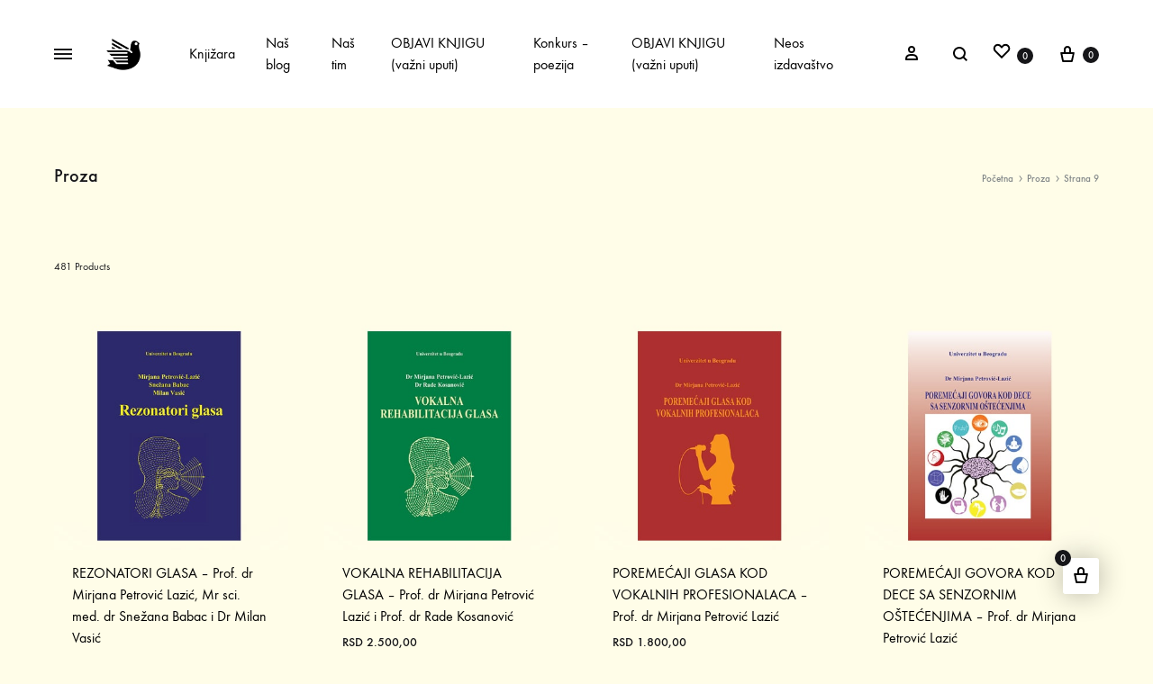

--- FILE ---
content_type: text/html; charset=UTF-8
request_url: https://novapoetika.com/kategorija-knjige/proza/page/9/
body_size: 25067
content:
<!doctype html><html lang="sr-RS"><head><script data-no-optimize="1">var litespeed_docref=sessionStorage.getItem("litespeed_docref");litespeed_docref&&(Object.defineProperty(document,"referrer",{get:function(){return litespeed_docref}}),sessionStorage.removeItem("litespeed_docref"));</script> <meta charset="UTF-8"><meta name="viewport" content="width=device-width, initial-scale=1"><link rel="profile" href="https://gmpg.org/xfn/11"><meta name='robots' content='index, follow, max-image-preview:large, max-snippet:-1, max-video-preview:-1' /><link rel="preload" href="https://novapoetika.com/wp-content/themes/konte/fonts/functionpro-light-webfont.woff2" as="font" type="font/woff2" crossorigin><link rel="preload" href="https://novapoetika.com/wp-content/themes/konte/fonts/functionpro-book-webfont.woff2" as="font" type="font/woff2" crossorigin><link rel="preload" href="https://novapoetika.com/wp-content/themes/konte/fonts/functionpro-medium-webfont.woff2" as="font" type="font/woff2" crossorigin><link rel="preload" href="https://novapoetika.com/wp-content/themes/konte/fonts/functionpro-demi-webfont.woff2" as="font" type="font/woff2" crossorigin><link rel="preload" href="https://novapoetika.com/wp-content/themes/konte/fonts/functionpro-bold-webfont.woff2" as="font" type="font/woff2" crossorigin><title>Proza - Stranica 9 od 31 - Nova POETIKA - Izdavač i promoter umetnosti</title><link rel="canonical" href="https://novapoetika.com/kategorija-knjige/proza/page/9/" /><link rel="prev" href="https://novapoetika.com/kategorija-knjige/proza/page/8/" /><link rel="next" href="https://novapoetika.com/kategorija-knjige/proza/page/10/" /> <script type="application/ld+json" class="yoast-schema-graph">{"@context":"https://schema.org","@graph":[{"@type":"CollectionPage","@id":"https://novapoetika.com/kategorija-knjige/proza/","url":"https://novapoetika.com/kategorija-knjige/proza/page/9/","name":"Proza - Stranica 9 od 31 - Nova POETIKA - Izdavač i promoter umetnosti","isPartOf":{"@id":"https://novapoetika.com/#website"},"primaryImageOfPage":{"@id":"https://novapoetika.com/kategorija-knjige/proza/page/9/#primaryimage"},"image":{"@id":"https://novapoetika.com/kategorija-knjige/proza/page/9/#primaryimage"},"thumbnailUrl":"https://novapoetika.com/wp-content/uploads/2022/11/rezonatori-glasa-min.jpg","breadcrumb":{"@id":"https://novapoetika.com/kategorija-knjige/proza/page/9/#breadcrumb"},"inLanguage":"sr-RS"},{"@type":"ImageObject","inLanguage":"sr-RS","@id":"https://novapoetika.com/kategorija-knjige/proza/page/9/#primaryimage","url":"https://novapoetika.com/wp-content/uploads/2022/11/rezonatori-glasa-min.jpg","contentUrl":"https://novapoetika.com/wp-content/uploads/2022/11/rezonatori-glasa-min.jpg","width":400,"height":400},{"@type":"BreadcrumbList","@id":"https://novapoetika.com/kategorija-knjige/proza/page/9/#breadcrumb","itemListElement":[{"@type":"ListItem","position":1,"name":"Home","item":"https://novapoetika.com/"},{"@type":"ListItem","position":2,"name":"Proza"}]},{"@type":"WebSite","@id":"https://novapoetika.com/#website","url":"https://novapoetika.com/","name":"Nova POETIKA - Izdavač i promoter umetnosti","description":"Izdavač i promoter umetnosti","publisher":{"@id":"https://novapoetika.com/#organization"},"potentialAction":[{"@type":"SearchAction","target":{"@type":"EntryPoint","urlTemplate":"https://novapoetika.com/?s={search_term_string}"},"query-input":{"@type":"PropertyValueSpecification","valueRequired":true,"valueName":"search_term_string"}}],"inLanguage":"sr-RS"},{"@type":"Organization","@id":"https://novapoetika.com/#organization","name":"Nova poetika","url":"https://novapoetika.com/","logo":{"@type":"ImageObject","inLanguage":"sr-RS","@id":"https://novapoetika.com/#/schema/logo/image/","url":"https://novapoetika.com/wp-content/uploads/2017/10/logo_NP.jpg","contentUrl":"https://novapoetika.com/wp-content/uploads/2017/10/logo_NP.jpg","width":424,"height":398,"caption":"Nova poetika"},"image":{"@id":"https://novapoetika.com/#/schema/logo/image/"},"sameAs":["https://www.instagram.com/nova_poetika/"]}]}</script> <link rel='dns-prefetch' href='//www.googletagmanager.com' /><link rel="alternate" type="application/rss+xml" title="Nova POETIKA - Izdavač i promoter umetnosti &raquo; dovod" href="https://novapoetika.com/feed/" /><link rel="alternate" type="application/rss+xml" title="Nova POETIKA - Izdavač i promoter umetnosti &raquo; dovod komentara" href="https://novapoetika.com/comments/feed/" /><link rel="alternate" type="application/rss+xml" title="Nova POETIKA - Izdavač i promoter umetnosti &raquo; dovod za Proza Kategorija" href="https://novapoetika.com/kategorija-knjige/proza/feed/" /><style id="litespeed-ccss">ul{box-sizing:border-box}:root{--wp--preset--font-size--normal:16px;--wp--preset--font-size--huge:42px}.screen-reader-text{border:0;clip:rect(1px,1px,1px,1px);-webkit-clip-path:inset(50%);clip-path:inset(50%);height:1px;margin:-1px;overflow:hidden;padding:0;position:absolute;width:1px;word-wrap:normal!important}.screen-reader-text{clip:rect(1px,1px,1px,1px);word-wrap:normal!important;border:0;-webkit-clip-path:inset(50%);clip-path:inset(50%);height:1px;margin:-1px;overflow:hidden;overflow-wrap:normal!important;padding:0;position:absolute!important;width:1px}body{--wp--preset--color--black:#000;--wp--preset--color--cyan-bluish-gray:#abb8c3;--wp--preset--color--white:#fff;--wp--preset--color--pale-pink:#f78da7;--wp--preset--color--vivid-red:#cf2e2e;--wp--preset--color--luminous-vivid-orange:#ff6900;--wp--preset--color--luminous-vivid-amber:#fcb900;--wp--preset--color--light-green-cyan:#7bdcb5;--wp--preset--color--vivid-green-cyan:#00d084;--wp--preset--color--pale-cyan-blue:#8ed1fc;--wp--preset--color--vivid-cyan-blue:#0693e3;--wp--preset--color--vivid-purple:#9b51e0;--wp--preset--gradient--vivid-cyan-blue-to-vivid-purple:linear-gradient(135deg,rgba(6,147,227,1) 0%,#9b51e0 100%);--wp--preset--gradient--light-green-cyan-to-vivid-green-cyan:linear-gradient(135deg,#7adcb4 0%,#00d082 100%);--wp--preset--gradient--luminous-vivid-amber-to-luminous-vivid-orange:linear-gradient(135deg,rgba(252,185,0,1) 0%,rgba(255,105,0,1) 100%);--wp--preset--gradient--luminous-vivid-orange-to-vivid-red:linear-gradient(135deg,rgba(255,105,0,1) 0%,#cf2e2e 100%);--wp--preset--gradient--very-light-gray-to-cyan-bluish-gray:linear-gradient(135deg,#eee 0%,#a9b8c3 100%);--wp--preset--gradient--cool-to-warm-spectrum:linear-gradient(135deg,#4aeadc 0%,#9778d1 20%,#cf2aba 40%,#ee2c82 60%,#fb6962 80%,#fef84c 100%);--wp--preset--gradient--blush-light-purple:linear-gradient(135deg,#ffceec 0%,#9896f0 100%);--wp--preset--gradient--blush-bordeaux:linear-gradient(135deg,#fecda5 0%,#fe2d2d 50%,#6b003e 100%);--wp--preset--gradient--luminous-dusk:linear-gradient(135deg,#ffcb70 0%,#c751c0 50%,#4158d0 100%);--wp--preset--gradient--pale-ocean:linear-gradient(135deg,#fff5cb 0%,#b6e3d4 50%,#33a7b5 100%);--wp--preset--gradient--electric-grass:linear-gradient(135deg,#caf880 0%,#71ce7e 100%);--wp--preset--gradient--midnight:linear-gradient(135deg,#020381 0%,#2874fc 100%);--wp--preset--duotone--dark-grayscale:url('#wp-duotone-dark-grayscale');--wp--preset--duotone--grayscale:url('#wp-duotone-grayscale');--wp--preset--duotone--purple-yellow:url('#wp-duotone-purple-yellow');--wp--preset--duotone--blue-red:url('#wp-duotone-blue-red');--wp--preset--duotone--midnight:url('#wp-duotone-midnight');--wp--preset--duotone--magenta-yellow:url('#wp-duotone-magenta-yellow');--wp--preset--duotone--purple-green:url('#wp-duotone-purple-green');--wp--preset--duotone--blue-orange:url('#wp-duotone-blue-orange');--wp--preset--font-size--small:12px;--wp--preset--font-size--medium:24px;--wp--preset--font-size--large:40px;--wp--preset--font-size--x-large:42px;--wp--preset--font-size--normal:18px;--wp--preset--font-size--huge:64px}@keyframes fadeOut{from{opacity:1}to{opacity:0}}*{-webkit-box-sizing:border-box;-moz-box-sizing:border-box;box-sizing:border-box}*:before,*:after{-webkit-box-sizing:border-box;-moz-box-sizing:border-box;box-sizing:border-box}hr{margin-top:20px;margin-bottom:20px;border:0;border-top:1px solid #eee}.clearfix:before,.clearfix:after{content:" ";display:table}.clearfix:after{clear:both}.hidden{display:none!important}@-ms-viewport{width:device-width}html{font-family:sans-serif;-webkit-text-size-adjust:100%;-ms-text-size-adjust:100%}body{margin:0}header,main,nav{display:block}a{background-color:transparent}h1{font-size:2em;margin:.67em 0}img{border:0}svg:not(:root){overflow:hidden}hr{box-sizing:content-box;height:0}button,input,select{color:inherit;font:inherit;margin:0}button{overflow:visible}button,select{text-transform:none}button{-webkit-appearance:button}button::-moz-focus-inner,input::-moz-focus-inner{border:0;padding:0}input{line-height:normal}input[type=checkbox]{box-sizing:border-box;padding:0}body{color:#161619;font-family:"function_pro",sans-serif;font-size:18px;font-size:1.125rem;font-weight:400;line-height:1.55556;-ms-word-wrap:break-word;word-wrap:break-word;-webkit-font-smoothing:antialiased}a{color:#000;text-decoration:none}h1,h2{font-weight:500}h1{font-size:60px;font-size:3.75rem}h2{font-size:40px;font-size:2.5rem}p{margin-bottom:1.5em}html{box-sizing:border-box}*,*:before,*:after{box-sizing:inherit}body{overflow-x:hidden;background:#fff}hr{background-color:#e3e7e8;border:0;height:1px;margin-bottom:1.5em}ul{margin:0 0 50px;padding-left:30px}ul{list-style:disc}ul ul{list-style:circle}li>ul{margin-bottom:0;margin-left:10px}img{height:auto;max-width:100%}button{font-size:14px;font-size:.875rem;color:#fff;font-weight:600;line-height:60px;border:0;border-radius:0;padding:0 40px;background:#161619}input[type=text],input[type=email],input[type=password]{border:0;border-bottom:2px solid #e3e7e8;border-radius:0;padding:3px;box-shadow:none;background-clip:padding-box}select{border:0;border-bottom:2px solid #e3e7e8}.screen-reader-text,.site-branding .site-title,.site-branding .site-description{border:0;clip:rect(1px,1px,1px,1px);-webkit-clip-path:inset(50%);clip-path:inset(50%);height:1px;margin:-1px;overflow:hidden;padding:0;position:absolute!important;width:1px;word-wrap:normal!important}:focus{outline:0}.site-header:before,.site-header:after,.site-content:before,.site-content:after{content:"";display:table;table-layout:fixed}.site-header:after,.site-content:after{clear:both}.light{background-color:#fff}.text-dark,.text-dark a{color:#000}.offscreen-panel{position:fixed;top:0;left:0;width:100%;height:100%;z-index:1600;display:none}.offscreen-panel .backdrop{position:absolute;top:0;left:0;width:100%;height:100%;background:rgba(22,22,25,.2)}.offscreen-panel .button-close{position:absolute;right:60px;top:45px}.offscreen-panel .panel{position:absolute;right:0;top:0;height:100%;width:600px;max-width:100%;margin:0;background:#fff;box-shadow:0 0 30px 0 rgba(0,0,0,.1);transform:translateX(100%);display:flex;flex-direction:column}.offscreen-panel .panel-header,.offscreen-panel .panel-content{padding:0 60px}.offscreen-panel .panel-header{padding-top:50px}.offscreen-panel .panel__title{font-size:18px;font-size:1.125rem;font-weight:500;line-height:1;margin:0}.offscreen-panel .panel-content{padding-top:70px;flex:1;overflow-y:auto}.login-panel .panel-content{padding-top:0;padding-bottom:60px}.login-panel .panel-content form{padding:0 40px;height:100%;display:flex;flex-direction:column;justify-content:center}.login-panel .panel-content form>:first-child{margin-top:auto}.login-panel .panel-content form .form-row{margin:0 0 -6px}.login-panel .panel-content form .form-row:first-child{margin-top:auto}.login-panel .panel-content form .input-text{width:100%}.login-panel .panel-content form label{font-size:16px;font-size:1rem;transform:translateY(38px);display:inline-block}.login-panel .panel-content form label.woocommerce-form__label{transform:none;margin:40px 0}.login-panel .panel-content form .button{font-weight:600;width:100%;margin-bottom:30px}.login-panel .panel-content form .button.alt{color:#161619;border:1px solid;background:0 0}.login-panel .panel-content form.login .lost_password,.login-panel .panel-content form.register .already_registered{text-align:center;justify-self:flex-end;margin-top:auto;margin-bottom:0}.login-panel .panel-content form.login .lost_password a,.login-panel .panel-content form.register .already_registered a{font-size:14px;font-size:.875rem;font-weight:600;text-transform:uppercase;padding-bottom:3px;border-bottom:2px solid}.login-panel .panel-content form.register button{margin-top:60px}.login-panel .panel-content .woocommerce-privacy-policy-text{font-size:16px;font-size:1rem;margin:20px 0 -40px}.mobile-menu-panel .header-mobile{display:none}.mobile-menu-panel .header-mobile .konte-container-fluid{padding-left:0;padding-right:0;margin-left:0;margin-right:0}.mobile-menu-panel .header-mobile .hamburger-menu .hamburger-inner{transform:rotate(45deg)}.mobile-menu-panel .header-mobile .hamburger-menu .hamburger-inner:before{top:0;opacity:0;width:100%}.mobile-menu-panel .header-mobile .hamburger-menu .hamburger-inner:after{bottom:0;transform:rotate(-90deg);width:100%}.mobile-menu-panel .panel{font-size:20px;font-size:1.25rem;padding-left:20px;padding-right:20px;transform:translateX(-100%);right:auto;left:0;overflow:hidden;overflow-y:auto;width:380px}.mobile-menu-panel .panel>:not(.divider){padding:13px 0}.mobile-menu-panel .panel .header-mobile{padding-top:0;padding-bottom:0}.mobile-menu-panel .panel .mobile-menu__search-form{padding-top:0;padding-bottom:0}.hamburger-navigation li li a{line-height:1;position:relative;display:inline-block;padding-bottom:8px}.hamburger-navigation li li a:after{content:"";position:absolute;right:0;bottom:0;width:0;border-bottom:1px solid}.counter{font-size:11px;font-size:.6875rem;font-weight:500;color:#fff;text-align:center;line-height:11px;min-width:18px;height:18px;border-radius:9px;padding:4px;background:#161619;display:inline-block}hr.divider{margin:0}.svg-icon{font-size:24px;font-size:1.5rem;line-height:1;display:inline-block}.svg-icon svg{vertical-align:-.125em;width:1em;height:1em;fill:currentColor;display:inline-block}.site{overflow-x:hidden}.konte-container{margin-left:auto;margin-right:auto;padding-left:15px;padding-right:15px;width:1430px}.konte-container:before{content:"";display:table;table-layout:fixed}.konte-container:after{content:"";display:table;table-layout:fixed;clear:both}.konte-container-fluid{margin-left:45px;margin-right:45px;padding-left:15px;padding-right:15px;width:auto}.konte-container-fluid:before{content:"";display:table;table-layout:fixed}.konte-container-fluid:after{content:"";display:table;table-layout:fixed;clear:both}.site-content{padding-top:60px;padding-bottom:60px}.button{font-size:14px;font-size:.875rem;font-weight:500;color:#fff;text-transform:uppercase;text-align:center;display:inline-block;padding:0 40px;line-height:40px;background-color:#161619}.button.large{line-height:60px;padding:0 80px}.button.alt{color:#161619;border:1px solid;background:0 0}.nav-menu,.nav-menu ul{margin:0;padding:0;list-style:none}.nav-menu ul{white-space:nowrap;position:absolute;left:-20px;top:100%;opacity:0;padding:20px 0;background:#fff;transform:translate(0,20px);box-shadow:0 0 30px 0 rgba(0,0,0,.1);z-index:1000}.nav-menu li{display:inline-block;position:relative}.nav-menu li li{text-align:left;display:block;padding:15px 40px}.nav-menu>li{padding:0 17px}.nav-menu>li:first-child{padding-left:0}.nav-menu>li:last-child{padding-right:0}.nav-menu a{display:block}.nav-menu ul a{display:inline-block}.main-navigation{height:100%}.main-navigation .nav-menu{height:100%;display:flex;align-items:center}.main-navigation .nav-menu>li{height:100%;display:flex;align-items:center}.main-navigation li ul{min-width:180px;margin-top:2px;padding:20px 0;left:-40px}.main-navigation li ul:before{content:"";width:100%;height:2px;position:absolute;top:-2px;left:0}.main-navigation li li{padding-top:10px;padding-bottom:10px}.main-navigation li li a{font-size:14px;font-size:.875rem}.main-navigation a{font-size:16px;font-size:1rem;position:relative;z-index:100}.main-navigation a:after{content:"";position:absolute;right:0;bottom:-4px;width:0;border-bottom:1px solid}.hamburger-navigation ul{margin:0;padding:0;list-style:none}.hamburger-navigation li{font-size:32px;font-size:2rem;line-height:1;padding:25px 0;display:block;position:static}.hamburger-navigation li ul{white-space:nowrap;position:absolute;top:0;min-height:100%;left:100%;padding:0 0 0 140px;opacity:0;visibility:hidden;transform:translateX(-30px)}.hamburger-navigation li li{font-size:18px;font-size:1.125rem;padding:13px 0}.hamburger-navigation li li a{padding-bottom:4px}.hamburger-navigation .menu{display:inline-block;position:relative;height:100%}.hamburger-navigation .menu>li>a{display:block;position:relative}.hamburger-navigation .menu>li>a:before{content:"";display:block;width:0;position:absolute;left:-50px;top:50%;margin-top:-1px;border-top:2px solid}.hamburger-navigation .menu>li>ul{padding-top:14px}.breadcrumbs{font-size:11px;font-size:.6875rem;font-weight:500;color:#838889}.breadcrumbs a{color:#838889}.breadcrumbs .delimiter{font-size:inherit;vertical-align:baseline;margin:0 2px}.breadcrumbs .delimiter svg{vertical-align:bottom}.site-header .konte-container-fluid{display:flex;align-items:center;height:100%}.header-main{height:120px}.header-contents{position:relative}.header-items{display:flex;align-items:center;height:100%}.header-items>*{position:relative;z-index:100}.header-left-items{flex:1;text-align:left;justify-content:flex-start}.header-left-items>*{margin-right:30px}.header-left-items>*:last-child{margin-right:0}.header-left-items .main-navigation{margin-left:20px}.header-left-items .hamburger-menu:first-child{margin-right:34px}.header-right-items{flex:1;text-align:right;justify-content:flex-end}.header-right-items>*{margin-left:30px}.header-right-items>*:first-child{margin-left:0}.no-center .has-menu{flex:3}.has-menu>*{position:static}.header-sticky--smart{position:absolute;width:100%}.header-sticky--smart{position:fixed;z-index:1400}.header-mobile{height:60px}.header-mobile .konte-container-fluid{display:flex;align-items:center;height:100%}.header-mobile button{line-height:inherit;padding:0;background:0 0}.header-mobile.logo-center .mobile-menu-hamburger,.header-mobile.logo-center .mobile-header-icons{flex:1}.mobile-header-icons{display:flex;align-items:center;justify-content:flex-end}.mobile-header-icons>*{margin-left:15px}.mobile-menu-panel .header-mobile{flex-shrink:0}.mobile-menu__search-form label{display:block;position:relative}.mobile-menu__search-form .search-icon{position:absolute;left:0;top:50%;margin-top:-13px}.mobile-menu__search-form .search-field{font-size:14px;font-size:.875rem;width:100%;padding:13px 0 13px 30px;border-bottom-width:1px}.mobile-menu__nav ul{margin:0;list-style:none;line-height:1.2}.mobile-menu__nav .menu{padding:0}.mobile-menu__nav .menu>li{padding:15px 0}.mobile-menu__nav .sub-menu{padding-left:30px;margin-top:30px;border-left:1px solid #e3e7e8;display:none}.mobile-menu__nav .sub-menu>li{padding:15px 0}.mobile-menu__nav .sub-menu>li:first-child{padding-top:0}.mobile-menu__nav .sub-menu>li:last-child{padding-bottom:0}.mobile-menu__nav .sub-menu>li>a{font-size:16px;font-size:1rem}.mobile-menu__nav .sub-menu :first-child{padding-top:0}.site-branding{flex:0 1 auto;position:relative;z-index:100}.site-branding .logo{position:relative;display:block;line-height:1}.site-branding .logo img{display:inline-block;vertical-align:middle}.site-branding .logo-light{opacity:0;position:absolute;left:0;top:0}.header-search{position:relative}.header-search label{display:block}.header-search .search-icon{line-height:1;position:relative;top:.125em;z-index:1}.header-search .search-field{font-size:14px;font-size:.875rem;border-width:0 0 1px;border-color:transparent;padding:6px 0 6px 25px;width:75%;position:absolute;left:0;top:0;background:0 0}.header-search .search-field::-webkit-input-placeholder{color:inherit}.header-search .search-field::-moz-placeholder{color:inherit}.header-search .search-field:-ms-input-placeholder{color:inherit}.header-search .search-field:-moz-placeholder{color:inherit}.header-search.icon{flex-basis:20px}.header-search.icon .search-field{width:25px}.header-right-items .header-search{text-align:left}.header-right-items .header-search.icon{margin-right:-8px}.header-right-items .header-search.icon .search-field{left:auto;right:0;padding-left:0;padding-right:25px}.header-account{font-size:14px;font-size:.875rem;position:relative;height:100%;display:flex;align-items:center}.header-account>a{display:block;white-space:nowrap}.header-cart>a{display:block;line-height:1;white-space:nowrap}.header-cart .counter{vertical-align:.3em}.header-right-items .header-cart{margin-left:26px}.hamburger-menu .hamburger-box{display:inline-block;vertical-align:-1px;position:relative;width:20px;height:12px;padding:0;border:0;background:0 0}.hamburger-menu .hamburger-box .hamburger-inner{position:absolute;top:50%;left:0;margin-top:-1px;width:100%;height:2px;background:#161619}.hamburger-menu .hamburger-box .hamburger-inner:before,.hamburger-menu .hamburger-box .hamburger-inner:after{content:"";display:block;position:absolute;width:100%;height:2px;background-color:inherit}.hamburger-menu .hamburger-box .hamburger-inner:before{top:-5px}.hamburger-menu .hamburger-box .hamburger-inner:after{bottom:-5px}.hamburger-menu .menu-text{font-size:14px;font-size:.875rem;font-weight:600;display:inline-block;opacity:0;transform:translateX(-10px)}.hamburger-menu.active .hamburger-inner{transform:rotate(45deg)}.hamburger-menu.active .hamburger-inner:before{top:0;opacity:0;width:100%}.hamburger-menu.active .hamburger-inner:after{bottom:0;transform:rotate(-90deg);width:100%}.hamburger-menu.active .menu-text{opacity:1;transform:translateX(0)}.hamburger-menu.active .menu-text+.hamburger-box{margin-left:4px}.hamburger-fullscreen{position:fixed;top:0;left:0;width:100%;height:100%;z-index:2000;display:none;background:#fff}.hamburger-fullscreen .button-close{position:absolute;top:46px;left:60px;z-index:100}.hamburger-fullscreen .hamburger-screen-inner{position:relative;width:100%;height:100%}.hamburger-fullscreen .menu>li{-webkit-animation-duration:.7s;animation-duration:.7s;-webkit-animation-fill-mode:both;animation-fill-mode:both;-webkit-animation-name:fadeOut;animation-name:fadeOut}.hamburger-screen-content,.hamburger-screen-background{position:absolute;top:0;left:0;width:50%;height:100%}.hamburger-screen-background{left:auto;right:0;background-repeat:no-repeat;background-position:center center;background-size:cover}.hamburger-screen-content{padding:70px 50px 10px 200px;display:flex;flex-direction:column;overflow:auto}.hamburger-screen-content .hamburger-navigation{padding:100px 0 0;flex:1}.site-footer.light>.footer-main:first-child>.footer-container:first-child .divider{display:none}.footer-main .divider{flex:1;margin-top:-40px}@media (max-width:1440px){.konte-container{width:auto;max-width:100%;margin-left:45px;margin-right:45px}}@media (min-width:1200px){.header-mobile{display:none}.mobile-menu-panel{display:none!important}}@media (max-width:1199px){.konte-container,.konte-container-fluid{margin-left:25px;margin-right:25px}.header-main{display:none}.offscreen-panel .panel-header,.offscreen-panel .panel-content{padding-left:40px;padding-right:40px}.offscreen-panel .panel-header{padding-top:35px}.offscreen-panel .button-close{right:38px;top:28px}}@media (max-width:991px){.konte-container,.konte-container-fluid{margin-left:25px;margin-right:25px}.footer-main .divider{flex:0}}@media (max-width:767px){.konte-container,.konte-container-fluid{margin-left:5px;margin-right:5px}.offscreen-panel .button-close{top:16px;right:20px}.offscreen-panel .button-close .menu-text{display:none}.offscreen-panel .panel-header,.offscreen-panel .panel-content{padding-left:20px;padding-right:20px}.offscreen-panel .panel-header{padding:21px 20px}.offscreen-panel .panel-content{padding-top:20px}.login-panel .panel-content form{padding:0}}@media (max-width:414px){.mobile-menu-panel .header-mobile{display:block;opacity:0}.mobile-menu-panel .panel{width:100%}}.header-main{height:120px}.header-mobile{height:60px}.logo img{width:60px}ul.products{margin:0 -20px;padding:0;list-style:none}ul.products:before,ul.products:after{content:"";display:table;table-layout:fixed}ul.products:after{clear:both}ul.products li.product{position:relative;padding:0 20px;margin-bottom:40px;float:left}ul.products li.product.first{clear:both}ul.products li.product .product-thumbnail{overflow:hidden;position:relative}ul.products li.product .product-thumbnail img{display:block;width:100%}ul.products li.product .product-summary{padding:14px 20px}ul.products li.product .woocommerce-loop-product__title{font-size:16px;font-size:1rem;font-weight:400;margin:0 0 6px}ul.products li.product .price{font-size:14px;font-size:.875rem;font-weight:500;display:block}ul.products li.product .buttons{text-align:right;padding-top:15px;position:absolute;left:20px;right:20px;height:40px;opacity:0;transform:translateY(50%)}ul.products li.product .button{color:#161619;line-height:25px;line-height:1.5rem;padding:0;margin-left:16px;background:0 0}ul.products li.product .button:first-child{font-weight:600;float:left;margin-left:0}ul.products li.product .ajax_add_to_cart{position:relative}ul.products li.product .ajax_add_to_cart:before{content:"";vertical-align:-.25em;display:inline-block;width:0;height:16px;opacity:0}ul.products .product-inner{position:relative;overflow:hidden}@media (min-width:992px){ul.products li.product{width:25%}ul.products li.product.first{clear:both}ul.products.columns-4 li.product{width:25%}}.woocommerce-products-header{margin-bottom:30px}.woocommerce-products-header .page-title{font-size:20px;font-size:1.25rem;font-weight:500;float:left;margin:0}.woocommerce-products-header .breadcrumbs{float:right;margin-top:10px}.products-tools{position:relative;padding:38px 0}.products-tools .woocommerce-ordering{font-size:14px;font-size:.875rem;font-weight:500;position:relative}.products-tools .woocommerce-ordering select{border-width:1px;min-width:105px;display:none}.products-tools .woocommerce-result-count{font-size:12px;font-size:.75rem;margin:0}.products-toolbar.layout-v2 .woocommerce-result-count{float:left;padding:8px 0}.products-toolbar.layout-v2 .woocommerce-ordering{float:right}.cart-panel .panel-header{padding-bottom:60px}.cart-panel .panel-content{padding-top:10px}.cart-panel .cart-panel-counter{margin-left:6px}.cart-panel .widget_shopping_cart_content{display:flex;flex-direction:column;height:100%}.cart-panel .woocommerce-mini-cart__empty-message{text-align:center;color:#838889;justify-self:center;margin:auto 0;position:relative;top:-70px}.cart-panel .woocommerce-mini-cart__empty-message img{opacity:.25;width:40%;display:block;margin:0 auto 60px auto}.floating-cart-icon{text-align:center;z-index:999;position:fixed;bottom:60px;right:60px;width:40px;height:40px;background:#fff;border-radius:3px;box-shadow:0 0 30px 0 rgba(0,0,0,.3)}.floating-cart-icon .svg-icon{vertical-align:middle;margin-top:4px}.floating-cart-icon .counter{position:absolute;top:0;left:0;transform:translate(-50%,-50%)}.form-row{margin:20px 0}.form-row input.input-text{font-size:16px;font-size:1rem;padding:14px 0}.form-row-wide{clear:both}label.woocommerce-form__label-for-checkbox{color:#838889;position:relative;padding-left:30px;display:inline-block}label.woocommerce-form__label-for-checkbox input{display:none}label.woocommerce-form__label-for-checkbox span:before,label.woocommerce-form__label-for-checkbox span:after{content:"";width:20px;height:20px;margin-right:10px;background:#e3e7e8;position:absolute;left:0;top:.1em}label.woocommerce-form__label-for-checkbox span:before{border:1px solid #e3e7e8;background:#e3e7e8}label.woocommerce-form__label-for-checkbox span:after{opacity:0;background:url([data-uri]) no-repeat center center}.widget_shopping_cart_content{position:relative}@media (max-width:1199px){ul.products{display:flex;flex-wrap:wrap}ul.products:before,ul.products:after{display:none}ul.products li.product .button{margin-left:10px}.cart-panel .panel-header{padding-bottom:35px}.floating-cart-icon{right:40px;bottom:40px}}@media (max-width:991px){ul.products li.product{width:33.33%}}@media (max-width:767px){.woocommerce-products-header.layout-minimal{margin:10px 0}.products-tools{padding:28px 0}ul.products{margin-left:-10px;margin-right:-10px}ul.products li.product{width:50%;padding-left:10px;padding-right:10px;margin-bottom:20px}ul.products li.product .product-summary{padding:10px}ul.products li.product .buttons{left:10px;right:10px}.mobile-shop-buttons ul.products li.product .buttons{position:static;transform:none;opacity:1;padding-top:10px}.floating-cart-icon{right:20px;bottom:20px}}@media (max-width:320px){.mobile-shop-buttons ul.products li.product .woocommerce-loop-product__button{font-size:0}.mobile-shop-buttons ul.products li.product .woocommerce-loop-product__button:before{content:"";display:block;width:24px;height:24px;opacity:1;background-image:url([data-uri])}}body{background:#fffde8!important}</style><link rel="preload" data-asynced="1" data-optimized="2" as="style" onload="this.onload=null;this.rel='stylesheet'" href="https://novapoetika.com/wp-content/litespeed/ucss/77028bfc2e8bc02dbe504dc3811c3a25.css?ver=82c96" /><script type="litespeed/javascript">!function(a){"use strict";var b=function(b,c,d){function e(a){return h.body?a():void setTimeout(function(){e(a)})}function f(){i.addEventListener&&i.removeEventListener("load",f),i.media=d||"all"}var g,h=a.document,i=h.createElement("link");if(c)g=c;else{var j=(h.body||h.getElementsByTagName("head")[0]).childNodes;g=j[j.length-1]}var k=h.styleSheets;i.rel="stylesheet",i.href=b,i.media="only x",e(function(){g.parentNode.insertBefore(i,c?g:g.nextSibling)});var l=function(a){for(var b=i.href,c=k.length;c--;)if(k[c].href===b)return a();setTimeout(function(){l(a)})};return i.addEventListener&&i.addEventListener("load",f),i.onloadcssdefined=l,l(f),i};"undefined"!=typeof exports?exports.loadCSS=b:a.loadCSS=b}("undefined"!=typeof global?global:this);!function(a){if(a.loadCSS){var b=loadCSS.relpreload={};if(b.support=function(){try{return a.document.createElement("link").relList.supports("preload")}catch(b){return!1}},b.poly=function(){for(var b=a.document.getElementsByTagName("link"),c=0;c<b.length;c++){var d=b[c];"preload"===d.rel&&"style"===d.getAttribute("as")&&(a.loadCSS(d.href,d,d.getAttribute("media")),d.rel=null)}},!b.support()){b.poly();var c=a.setInterval(b.poly,300);a.addEventListener&&a.addEventListener("load",function(){b.poly(),a.clearInterval(c)}),a.attachEvent&&a.attachEvent("onload",function(){a.clearInterval(c)})}}}(this);</script> <script type="text/template" id="tmpl-variation-template"><div class="woocommerce-variation-description">{{{ data.variation.variation_description }}}</div>
	<div class="woocommerce-variation-price">{{{ data.variation.price_html }}}</div>
	<div class="woocommerce-variation-availability">{{{ data.variation.availability_html }}}</div></script> <script type="text/template" id="tmpl-unavailable-variation-template"><p role="alert">Žao nam je, ovaj proizvod nije dostupan. Odaberite drugu kombinaciju.</p></script> <script type="litespeed/javascript" data-src="https://novapoetika.com/wp-includes/js/jquery/jquery.min.js" id="jquery-core-js"></script> 
 <script type="litespeed/javascript" data-src="https://novapoetika.com/wp-content/litespeed/localres/aHR0cHM6Ly93d3cuZ29vZ2xldGFnbWFuYWdlci5jb20vZ3RhZy9qcw==?id=GT-MBH4ZCTS" id="google_gtagjs-js"></script> <script id="google_gtagjs-js-after" type="litespeed/javascript">window.dataLayer=window.dataLayer||[];function gtag(){dataLayer.push(arguments)}
gtag("set","linker",{"domains":["novapoetika.com"]});gtag("js",new Date());gtag("set","developer_id.dZTNiMT",!0);gtag("config","GT-MBH4ZCTS");window._googlesitekit=window._googlesitekit||{};window._googlesitekit.throttledEvents=[];window._googlesitekit.gtagEvent=(name,data)=>{var key=JSON.stringify({name,data});if(!!window._googlesitekit.throttledEvents[key]){return}window._googlesitekit.throttledEvents[key]=!0;setTimeout(()=>{delete window._googlesitekit.throttledEvents[key]},5);gtag("event",name,{...data,event_source:"site-kit"})}</script> <script></script><link rel="https://api.w.org/" href="https://novapoetika.com/wp-json/" /><link rel="alternate" title="JSON" type="application/json" href="https://novapoetika.com/wp-json/wp/v2/product_cat/2212" /><link rel="EditURI" type="application/rsd+xml" title="RSD" href="https://novapoetika.com/xmlrpc.php?rsd" /><meta name="generator" content="WordPress 6.9" /><meta name="generator" content="WooCommerce 10.4.3" /><meta name="generator" content="Site Kit by Google 1.170.0" /><meta property="og:title" content="Proza Kategorije proizvoda" /><meta property="og:locale" content="sr_RS" /><meta property="og:type" content="article" /><meta property="og:image" content="https://novapoetika.com/wp-content/uploads/2022/11/rezonatori-glasa-min.jpg" /><meta property="og:image:url" content="https://novapoetika.com/wp-content/uploads/2022/11/rezonatori-glasa-min.jpg" /><meta property="og:image:secure_url" content="https://novapoetika.com/wp-content/uploads/2022/11/rezonatori-glasa-min.jpg" /><meta property="og:image:width" content="400" /><meta property="og:image:height" content="400" /><meta property="og:url" content="https://novapoetika.com/kategorija-knjige/proza/page/9/" /><meta property="og:site_name" content="Nova POETIKA - Izdavač i promoter umetnosti" /><meta property="og:description" content="Archive : Proza Kategorije proizvoda" />
<noscript><style>.woocommerce-product-gallery{ opacity: 1 !important; }</style></noscript><meta name="generator" content="Powered by WPBakery Page Builder - drag and drop page builder for WordPress."/> <script type="litespeed/javascript">(function(w,d,s,l,i){w[l]=w[l]||[];w[l].push({'gtm.start':new Date().getTime(),event:'gtm.js'});var f=d.getElementsByTagName(s)[0],j=d.createElement(s),dl=l!='dataLayer'?'&l='+l:'';j.async=!0;j.src='https://novapoetika.com/wp-content/litespeed/localres/aHR0cHM6Ly93d3cuZ29vZ2xldGFnbWFuYWdlci5jb20vZ3RtLmpz?id='+i+dl;f.parentNode.insertBefore(j,f)})(window,document,'script','dataLayer','GTM-P3S9F8H')</script> <meta name="generator" content="Powered by Slider Revolution 6.7.34 - responsive, Mobile-Friendly Slider Plugin for WordPress with comfortable drag and drop interface." /><link rel="icon" href="https://novapoetika.com/wp-content/uploads/2017/09/cropped-NPfavicon512-1-32x32.png" sizes="32x32" /><link rel="icon" href="https://novapoetika.com/wp-content/uploads/2017/09/cropped-NPfavicon512-1-192x192.png" sizes="192x192" /><link rel="apple-touch-icon" href="https://novapoetika.com/wp-content/uploads/2017/09/cropped-NPfavicon512-1-180x180.png" /><meta name="msapplication-TileImage" content="https://novapoetika.com/wp-content/uploads/2017/09/cropped-NPfavicon512-1-270x270.png" />
<noscript><style>.wpb_animate_when_almost_visible { opacity: 1; }</style></noscript></head><body class="archive paged tax-product_cat term-proza term-2212 wp-embed-responsive paged-9 wp-theme-konte wp-child-theme-konte-child theme-konte woocommerce woocommerce-page woocommerce-no-js hfeed no-sidebar header-sticky wpb-js-composer js-comp-ver-7.5 vc_responsive woocommerce-active woocommerce-archive shop-layout-standard woocommerce-nav-infinite mobile-shop-buttons currency-rsd">
<noscript>
<iframe data-lazyloaded="1" src="about:blank" data-litespeed-src="https://www.googletagmanager.com/ns.html?id=GTM-P3S9F8H" height="0" width="0" style="display:none;visibility:hidden"></iframe>
</noscript><div id="svg-defs" class="svg-defs hidden" aria-hidden="true" tabindex="-1"><svg xmlns="http://www.w3.org/2000/svg" xmlns:xlink="http://www.w3.org/1999/xlink"><symbol viewBox="0 0 24 24" id="account" xmlns="http://www.w3.org/2000/svg"><path d="M12 12c-2.5 0-4-1.5-4-4 0-2.39 1.61-4 4-4s4 1.61 4 4c0 2.5-1.5 4-4 4zm0-6c-.6 0-2 .19-2 2 0 1.42.58 2 2 2s2-.58 2-2c0-1.81-1.4-2-2-2zM18 20H6c-.55 0-1-.45-1-1 0-4.21 2.09-6 7-6s7 1.79 7 6c0 .55-.45 1-1 1zM7.04 18h9.92c-.17-1.76-1.04-3-4.96-3s-4.79 1.24-4.96 3z"/><path fill="none" d="M0 0h24v24H0z"/></symbol><symbol viewBox="2 2 10 10" id="arrow-breadcrumb" xmlns="http://www.w3.org/2000/svg"><path d="M9.156 7l-2.5 3.125-.669-.536L8.058 7 5.987 4.411l.669-.536z"/><path fill="none" d="M2 2h10v10H2z"/></symbol><symbol viewBox="0 0 32 32" id="arrow-down" xmlns="http://www.w3.org/2000/svg"><path fill="none" d="M0 0h32v32H0z"/><path d="M17 18V4h-2v14H9l7 10 7-10h-6zm-1.04 6.512L12.841 20H19.079l-3.119 4.512z"/></symbol><symbol viewBox="0 0 14 14" id="arrow-dropdown" xmlns="http://www.w3.org/2000/svg"><path d="M7 10.773L1.531 6.398l.938-1.171L7 8.851l4.531-3.624.938 1.171z"/><path fill="none" d="M0 0h14v14H0z"/></symbol><symbol viewBox="0 0 32 32" id="arrow-left" xmlns="http://www.w3.org/2000/svg"><path fill="none" d="M0 0h32v32H0z"/><path d="M14 17h14v-2H14V9L4 16l10 7v-6zm-6.512-1.04L12 12.841V19.079L7.488 15.96z"/></symbol><symbol viewBox="0 0 24 24" id="cart" xmlns="http://www.w3.org/2000/svg"><path fill="none" d="M0 0h24v24H0z"/><path d="M19 10h-3V7c0-2.206-1.794-4-4-4S8 4.794 8 7v3H5c-.55 0-.908.441-.797.979l1.879 9.042c.112.538.654.979 1.204.979h9.429c.55 0 1.092-.441 1.203-.979l1.879-9.042C19.908 10.441 19.55 10 19 10zm-9-3c0-1.103.897-2 2-2s2 .897 2 2v3h-4V7zm6.087 12H7.913l-1.455-7h11.313l-1.684 7z"/></symbol><symbol viewBox="0 0 12 12" id="check-checkbox" xmlns="http://www.w3.org/2000/svg"><path d="M4.177 10.543L.434 6.8l1.132-1.132 2.611 2.611 6.258-6.256 1.13 1.132z"/></symbol><symbol viewBox="0 0 24 24" id="close" xmlns="http://www.w3.org/2000/svg"><path fill="none" d="M0 0h24v24H0z"/><path d="M19.778 5.636l-1.414-1.414L12 10.586 5.636 4.222 4.222 5.636 10.586 12l-6.364 6.364 1.414 1.414L12 13.414l6.364 6.364 1.414-1.414L13.414 12z"/></symbol><symbol viewBox="0 0 18 18" id="close-mini" xmlns="http://www.w3.org/2000/svg"><path fill="none" d="M0 0h18v18H0z"/><path d="M11.576 5.576L9 8.152 6.424 5.576l-.848.848L8.152 9l-2.576 2.576.848.848L9 9.848l2.576 2.576.848-.848L9.848 9l2.576-2.576z"/><path d="M9 1a8 8 0 100 16A8 8 0 009 1zm0 15c-3.86 0-7-3.14-7-7s3.14-7 7-7 7 3.14 7 7-3.14 7-7 7z"/></symbol><symbol viewBox="0 0 16 16" id="comment" xmlns="http://www.w3.org/2000/svg"><path fill="none" d="M0 0h16v16H0z"/><path d="M13 3v8.826l-1.849-1.585L10.87 10H3V3h10m1-1H2v9h8.5l3.5 3V2z"/></symbol><symbol viewBox="0 0 40 40" id="error" xmlns="http://www.w3.org/2000/svg"><path d="M20 0C8.972 0 0 8.972 0 20s8.972 20 20 20 20-8.972 20-20S31.028 0 20 0zm0 38c-9.925 0-18-8.075-18-18S10.075 2 20 2s18 8.075 18 18-8.075 18-18 18z"/><path d="M25.293 13.293L20 18.586l-5.293-5.293-1.414 1.414L18.586 20l-5.293 5.293 1.414 1.414L20 21.414l5.293 5.293 1.414-1.414L21.414 20l5.293-5.293z"/></symbol><symbol viewBox="0 0 24 24" id="eye" xmlns="http://www.w3.org/2000/svg"><circle cx="12" cy="12" r="2"/><path d="M16.466 6.748C15.238 5.583 13.619 5 12 5s-3.238.583-4.466 1.748L2 12l5.534 5.252C8.762 18.417 10.381 19 12 19s3.238-.583 4.466-1.748L22 12l-5.534-5.252zm-1.377 9.053C14.274 16.574 13.177 17 12 17s-2.274-.426-3.089-1.199L4.905 12 8.91 8.199C9.726 7.426 10.823 7 12 7s2.274.426 3.089 1.199L19.095 12l-4.006 3.801z"/><path fill="none" d="M0 0h24v24H0z"/></symbol><symbol viewBox="0 0 24 24" id="filter" xmlns="http://www.w3.org/2000/svg"><path fill="none" d="M0 0h24v24H0z"/><path d="M9.859 7A3.991 3.991 0 006 4a4 4 0 000 8c1.862 0 3.412-1.278 3.859-3H22V7H9.859zM6 10a1.994 1.994 0 01-1.723-1C4.106 8.705 4 8.366 4 8s.106-.705.277-1c.347-.595.985-1 1.723-1s1.376.405 1.723 1c.171.295.277.634.277 1s-.106.705-.277 1c-.347.595-.985 1-1.723 1zM13 12a3.991 3.991 0 00-3.859 3H2v2h7.141c.446 1.722 1.997 3 3.859 3s3.412-1.278 3.859-3H22v-2h-5.141A3.991 3.991 0 0013 12zm0 6a1.994 1.994 0 01-1.723-1c-.171-.295-.277-.634-.277-1s.106-.705.277-1c.346-.595.984-1 1.723-1s1.376.405 1.723 1c.171.295.277.634.277 1s-.106.705-.277 1c-.347.595-.985 1-1.723 1z"/></symbol><symbol viewBox="0 0 20 20" id="gallery" xmlns="http://www.w3.org/2000/svg"><path d="M15 13H1V3h14v10zM3 11h10V5H3v6z"/><path d="M19 17H6v-2h11V8h2z"/><path fill="none" d="M0 0h20v20H0z"/></symbol><symbol viewBox="0 0 24 24" id="heart" xmlns="http://www.w3.org/2000/svg"><path d="M16.243 3.843c-1.28 0-2.559.488-3.536 1.464L12 6.015l-.707-.707c-.976-.976-2.256-1.464-3.536-1.464s-2.559.487-3.535 1.464a5 5 0 000 7.071L6.343 14.5l2.121 2.121L12 20.157l3.536-3.536 2.121-2.121 2.121-2.121a5 5 0 00-3.535-8.536z"/><path fill="none" d="M0 0h24v24H0z"/></symbol><symbol viewBox="0 0 24 24" id="heart-o" xmlns="http://www.w3.org/2000/svg"><path d="M16.243 5.843c.801 0 1.555.312 2.121.879a3.003 3.003 0 010 4.243l-2.121 2.121-2.121 2.121L12 17.328l-2.121-2.121-2.121-2.121-2.121-2.121a2.98 2.98 0 01-.879-2.121c0-.801.312-1.555.879-2.121a2.98 2.98 0 012.121-.879c.801 0 1.555.312 2.121.879l.707.707L12 8.843l1.414-1.414.707-.707a2.98 2.98 0 012.122-.879m0-2c-1.28 0-2.559.488-3.536 1.464L12 6.015l-.707-.707c-.976-.976-2.256-1.464-3.536-1.464s-2.559.487-3.535 1.464a5 5 0 000 7.071L6.343 14.5l2.121 2.121L12 20.157l3.536-3.536 2.121-2.121 2.121-2.121a5 5 0 00-3.535-8.536z"/><path fill="none" d="M0 0h24v24H0z"/></symbol><symbol viewBox="0 0 40 40" id="information" xmlns="http://www.w3.org/2000/svg"><path d="M20 40C8.972 40 0 31.028 0 20S8.972 0 20 0s20 8.972 20 20-8.972 20-20 20zm0-38C10.075 2 2 10.075 2 20s8.075 18 18 18 18-8.075 18-18S29.925 2 20 2z"/><path d="M19 16h2v12h-2zM19 12h2v2h-2z"/></symbol><symbol viewBox="0 0 16 16" id="left" xmlns="http://www.w3.org/2000/svg"><path fill="none" d="M0 0h16v16H0z"/><path d="M8.394 13.941L4.073 8l4.321-5.941 1.212.882L5.927 8l3.679 5.059z"/></symbol><symbol viewBox="0 0 24 24" id="menu" xmlns="http://www.w3.org/2000/svg"><path fill="none" d="M0 0h24v24H0z"/><path d="M2 6h20v2H2zM2 16h20v2H2zM2 11h20v2H2z"/></symbol><symbol viewBox="0 0 16 16" id="minus" xmlns="http://www.w3.org/2000/svg"><path fill="none" d="M0 0h16v16H0z"/><path d="M3 7h10v2H3z"/></symbol><symbol viewBox="0 0 16 16" id="plus" xmlns="http://www.w3.org/2000/svg"><path fill="none" d="M0 0h16v16H0z"/><path d="M13 7H9V3H7v4H3v2h4v4h2V9h4z"/></symbol><symbol viewBox="3.5 4.5 16 16" id="plus-mini" xmlns="http://www.w3.org/2000/svg"><path fill="none" d="M3.5 4.5h16v16h-16z"/><path d="M15.5 11.5h-3v-3h-2v3h-3v2h3v3h2v-3h3z"/></symbol><symbol viewBox="0 0 24 24" id="plus-zoom" xmlns="http://www.w3.org/2000/svg"><path fill="none" d="M0 0h24v24H0z"/><path d="M20 11h-7V4h-2v7H4v2h7v7h2v-7h7z"/></symbol><symbol viewBox="0 0 16 16" id="right" xmlns="http://www.w3.org/2000/svg"><path fill="none" d="M0 0h16v16H0z"/><path d="M7.606 13.941L11.927 8 7.606 2.059l-1.212.882L10.073 8l-3.679 5.059z"/></symbol><symbol viewBox="0 0 24 24" id="search" xmlns="http://www.w3.org/2000/svg"><path fill="none" d="M0 0h24v24H0z"/><path d="M20 18.586l-3.402-3.402A6.953 6.953 0 0018 11c0-3.86-3.141-7-7-7-3.86 0-7 3.14-7 7 0 3.859 3.14 7 7 7 1.57 0 3.015-.526 4.184-1.402L18.586 20 20 18.586zM6 11c0-2.757 2.243-5 5-5s5 2.243 5 5-2.243 5-5 5-5-2.243-5-5z"/></symbol><symbol viewBox="0 0 16 16" id="share" xmlns="http://www.w3.org/2000/svg"><path d="M7 2.957V10h1V2.957l1.646 1.647.708-.708L7.5 1.043 4.646 3.896l.708.708z"/><path d="M10 6v1h1v6H4V7h1V6H3v8h9V6z"/><path fill="none" d="M0 0h16v16H0z"/></symbol><symbol viewBox="0 0 24 24" id="shop-bag" xmlns="http://www.w3.org/2000/svg"><path fill="none" d="M0 0h24v24H0z"/><path d="M20.958 19.465l-.906-14.969a1.613 1.613 0 00-1.59-1.492H5.507c-.835 0-1.541.668-1.592 1.492l-.913 14.969c-.05.821.58 1.492 1.408 1.492H19.55a1.39 1.39 0 001.41-1.492zm-15.926-.503L5.884 5h12.2l.845 13.963H5.032z"/><path d="M13.97 6.993v2.52c0 .146-.06.447-.232.734-.286.476-.801.763-1.763.763-.961 0-1.477-.286-1.762-.763a1.594 1.594 0 01-.232-.735V6.993H7.986v2.52c0 .475.127 1.11.516 1.76.649 1.083 1.817 1.732 3.473 1.732 1.657 0 2.825-.65 3.474-1.732a3.473 3.473 0 00.516-1.76v-2.52H13.97z"/></symbol><symbol viewBox="0 0 24 24" id="shop-bag-2" xmlns="http://www.w3.org/2000/svg"><path fill="none" d="M0 0h24v24H0z"/><path d="M18.395 3H4.87a.847.847 0 00-.847.847v16.27c0 .467.378.847.846.847h13.527c.469 0 .848-.38.848-.846V3.847A.848.848 0 0018.395 3zm-.847 16.27H5.715V4.694H17.55V19.27z"/><path d="M11.631 14.657a4.31 4.31 0 004.304-4.304V6.895a.847.847 0 10-1.693 0v3.458a2.615 2.615 0 01-2.611 2.61 2.614 2.614 0 01-2.611-2.61V6.895a.847.847 0 00-1.694 0v3.458a4.311 4.311 0 004.305 4.304z"/></symbol><symbol viewBox="0 0 24 24" id="shop-bag-3" xmlns="http://www.w3.org/2000/svg"><path fill="none" d="M0 0h24v24H0z"/><path d="M18.388 19.768l-.81-12.346a1.071 1.071 0 00-1.069-1.001h-1.384A3.432 3.432 0 0011.696 3a3.432 3.432 0 00-3.428 3.421H6.884c-.565 0-1.032.438-1.07 1.001l-.812 12.392a1.072 1.072 0 001.07 1.141h11.25a1.071 1.071 0 001.066-1.187zM11.696 5.143c.707 0 1.282.573 1.286 1.278h-2.571a1.287 1.287 0 011.285-1.278zm-4.48 13.67l.671-10.25h7.619l.672 10.25H7.215z"/></symbol><symbol viewBox="0 0 24 24" id="shop-bag-4" xmlns="http://www.w3.org/2000/svg"><path fill="none" d="M0 0h24v24H0z"/><path d="M18.633 20.101L18.09 8.143a.818.818 0 00-.817-.78h-2.455V6c0-1.654-1.346-3-3-3s-3 1.346-3 3v1.362H6.364a.818.818 0 00-.818.781l-.545 12.002a.818.818 0 00.817.855H17.82a.818.818 0 00.814-.899zm-8.179-14.1c0-.753.612-1.365 1.364-1.365.752 0 1.364.612 1.364 1.364v1.362h-2.728V6zm-3.78 13.363l.471-10.365h1.673v.818a.818.818 0 001.636 0v-.818h2.728v.818a.818.818 0 001.636 0v-.818h1.673l.47 10.365H6.675z"/></symbol><symbol viewBox="0 0 24 24" id="shop-bag-5" xmlns="http://www.w3.org/2000/svg"><path fill="none" d="M0 0h24v24H0z"/><path d="M19.311 20.091L18.256 8.486a.794.794 0 00-.79-.723h-2.383V5.912A2.915 2.915 0 0012.171 3 2.915 2.915 0 009.26 5.912v1.851H6.877a.794.794 0 00-.79.723l-1.06 11.648a.794.794 0 00.791.866H18.525a.794.794 0 00.786-.909zm-8.463-14.18c0-.729.594-1.323 1.323-1.323.73 0 1.324.594 1.324 1.324v1.851h-2.647V5.912zm-4.16 13.5l.914-10.06h9.138l.915 10.06H6.688z"/><path d="M10.615 10.643a.801.801 0 00-.561-.233.801.801 0 00-.562.233.8.8 0 00-.232.562.8.8 0 00.232.561.801.801 0 00.562.232.8.8 0 00.561-.232.799.799 0 00.233-.561.799.799 0 00-.233-.562zM14.85 10.643a.801.801 0 00-.561-.233.8.8 0 00-.562.233.8.8 0 00-.232.562.8.8 0 00.232.561.8.8 0 00.562.232.8.8 0 00.562-.232.8.8 0 00.232-.561.8.8 0 00-.232-.562z"/></symbol><symbol viewBox="0 0 24 24" id="shop-cart" xmlns="http://www.w3.org/2000/svg"><path fill="none" d="M0 0h24v24H0z"/><path d="M20.347 6.057a.818.818 0 00-.656-.33H7.09l-.222-2A.818.818 0 006.054 3H3.873a.818.818 0 000 1.636h1.45l.22 1.99.003.021.786 7.08a.818.818 0 00.813.728H17.57c.362 0 .68-.238.784-.584l2.122-7.091a.818.818 0 00-.128-.723zm-3.387 6.761H7.878l-.606-5.454h11.32l-1.632 5.454zM8.782 16.09a2.457 2.457 0 00-2.455 2.455A2.457 2.457 0 008.782 21a2.457 2.457 0 002.454-2.455 2.457 2.457 0 00-2.454-2.454zm0 3.274a.82.82 0 010-1.637.82.82 0 010 1.637zM15.273 16.09a2.457 2.457 0 00-2.455 2.455A2.457 2.457 0 0015.273 21a2.457 2.457 0 002.454-2.455 2.457 2.457 0 00-2.454-2.454zm0 3.274a.82.82 0 010-1.637.82.82 0 010 1.637z"/></symbol><symbol viewBox="0 0 24 24" id="socials" xmlns="http://www.w3.org/2000/svg"><path d="M17 13c-1.2 0-2.266.542-3 1.382l-3.091-1.546c.058-.27.091-.549.091-.836 0-.287-.033-.566-.091-.836L14 9.618c.734.84 1.8 1.382 3 1.382 2.206 0 4-1.794 4-4s-1.794-4-4-4-4 1.794-4 4c0 .287.033.566.091.836L10 9.382A3.975 3.975 0 007 8c-2.206 0-4 1.794-4 4s1.794 4 4 4c1.2 0 2.266-.542 3-1.382l3.091 1.546c-.058.27-.091.549-.091.836 0 2.206 1.794 4 4 4s4-1.794 4-4-1.794-4-4-4zm0-8c1.103 0 2 .897 2 2s-.897 2-2 2-2-.897-2-2 .897-2 2-2zM7 14c-1.103 0-2-.897-2-2s.897-2 2-2 2 .897 2 2-.897 2-2 2zm10 5c-1.103 0-2-.897-2-2s.897-2 2-2 2 .897 2 2-.897 2-2 2z"/><path fill="none" d="M0 0h24v24H0z"/></symbol><symbol viewBox="0 0 12 12" id="star" xmlns="http://www.w3.org/2000/svg"><path fill="none" d="M0 0h12v12H0z"/><path d="M6 1l1.18 3.82L11 5 7.91 7.18 9.09 11 6 8.639 2.91 11l1.18-3.82L1 5l3.82-.18z"/></symbol><symbol viewBox="0 0 40 40" id="success" xmlns="http://www.w3.org/2000/svg"><path d="M20 40C8.972 40 0 31.028 0 20S8.972 0 20 0s20 8.972 20 20-8.972 20-20 20zm0-38C10.075 2 2 10.075 2 20s8.075 18 18 18 18-8.075 18-18S29.925 2 20 2z"/><path d="M18 27.414l-6.707-6.707 1.414-1.414L18 24.586l11.293-11.293 1.414 1.414z"/></symbol><symbol viewBox="0 0 20 20" id="video" xmlns="http://www.w3.org/2000/svg"><path fill="none" d="M0 0h20v20H0z"/><path d="M5 4l10 6-10 6z"/></symbol><symbol viewBox="0 0 40 40" id="warning" xmlns="http://www.w3.org/2000/svg"><path d="M20 40C8.972 40 0 31.028 0 20S8.972 0 20 0s20 8.972 20 20-8.972 20-20 20zm0-38C10.075 2 2 10.075 2 20s8.075 18 18 18 18-8.075 18-18S29.925 2 20 2z"/><path d="M19 15h2v6h-2zM19 23h2v2h-2z"/><path d="M26 29H14c-1.673 0-3.016-.648-3.684-1.778s-.589-2.618.218-4.085l6.18-11.238c.825-1.5 1.992-2.325 3.286-2.325s2.461.825 3.285 2.325l6.182 11.238c.807 1.467.886 2.955.218 4.085S27.674 29 26 29zm-6-17.426c-.524 0-1.083.47-1.534 1.289l-6.18 11.238c-.457.831-.548 1.598-.249 2.104.299.505 1.015.795 1.963.795h12c.948 0 1.664-.29 1.963-.796s.209-1.272-.248-2.103l-6.182-11.239c-.451-.818-1.01-1.288-1.533-1.288z"/></symbol></svg></div><div id="page" class="site"><header id="masthead" class="site-header light text-dark header-prebuild header-v2 transparent-hover header-sticky--smart"><div class="header-main header-contents no-center"><div class="konte-container-fluid site-header__container"><div class="header-left-items header-items has-menu"><div class="header-hamburger hamburger-menu" data-target="hamburger-fullscreen"><div class="hamburger-box"><div class="hamburger-inner"></div></div>
<span class="screen-reader-text">Menu</span></div><div class="site-branding">
<a href="https://novapoetika.com" class="logo">
<img src="https://novapoetika.com/wp-content/uploads/2020/11/full-logo_NP_3.png" alt="Nova POETIKA - Izdavač i promoter umetnosti" class="logo-dark" width="60" height="0">
<img src="https://novapoetika.com/wp-content/uploads/2020/11/full-logo_NP_3.png" alt="Nova POETIKA - Izdavač i promoter umetnosti" class="logo-light" width="60" height="0">
</a><p class="site-title"><a href="https://novapoetika.com/" rel="home">Nova POETIKA - Izdavač i promoter umetnosti</a></p><p class="site-description">Izdavač i promoter umetnosti</p></div><nav id="primary-menu" class="main-navigation primary-navigation"><ul id="menu-gornji" class="menu nav-menu"><li id="menu-item-18306" class="menu-item menu-item-type-post_type menu-item-object-page menu-item-home menu-item-18306"><a href="https://novapoetika.com/">Knjižara</a></li><li id="menu-item-18308" class="menu-item menu-item-type-post_type menu-item-object-page menu-item-18308"><a href="https://novapoetika.com/nas-blog/">Naš blog</a></li><li id="menu-item-18312" class="menu-item menu-item-type-post_type menu-item-object-page menu-item-18312"><a href="https://novapoetika.com/kosmo/redakcija/">Naš tim</a></li><li id="menu-item-18313" class="menu-item menu-item-type-post_type menu-item-object-page menu-item-18313"><a href="https://novapoetika.com/kosmo/objaviknjigu/">OBJAVI KNJIGU (važni uputi)</a></li><li id="menu-item-18315" class="menu-item menu-item-type-post_type menu-item-object-page menu-item-18315"><a href="https://novapoetika.com/konkurs-poezija/">Konkurs – poezija</a></li><li id="menu-item-18304" class="menu-item menu-item-type-post_type menu-item-object-page menu-item-18304"><a href="https://novapoetika.com/kosmo/objaviknjigu/">OBJAVI KNJIGU (važni uputi)</a></li><li id="menu-item-18331" class="menu-item menu-item-type-custom menu-item-object-custom menu-item-18331"><a href="https://novapoetika.com/kategorija-knjige/proza/neos-proza/">Neos izdavaštvo</a></li></ul></nav></div><div class="header-right-items header-items "><div class="header-account header-account--icon">
<a href="https://novapoetika.com" data-toggle="off-canvas" data-target="login-panel">
<span class="svg-icon icon-account size-normal "><svg> <use xlink:href="#account"></use> </svg></span><span class="screen-reader-text">Sign in</span>		</a></div><div class="header-search icon"><form method="get" action="https://novapoetika.com/">
<label>
<span class="screen-reader-text">Search</span>
<span class="svg-icon icon-search size-normal search-icon"><svg> <use xlink:href="#search"></use> </svg></span>				<input type="text" name="s" class="search-field" value="" placeholder="Search" autocomplete="off">
<input type="hidden" name="post_type" value="product">
</label></form></div><div class="header-wishlist">
<a href="https://novapoetika.com/wishlist/" class="wishlist-contents">
<span class="svg-icon icon-heart-o size-normal "><svg role="img"> <use href="#heart-o" xlink:href="#heart-o"></use> </svg></span>
<span class="screen-reader-text">Wishlist</span>
<span class="counter wishlist-counter">0</span>
</a></div><div class="header-cart">
<a href="https://novapoetika.com/korpa/" data-toggle="off-canvas" data-target="cart-panel">
<span class="svg-icon icon-cart size-normal shopping-cart-icon"><svg> <use xlink:href="#cart"></use> </svg></span>		<span class="screen-reader-text">Cart</span>
<span class="counter cart-counter">0</span>
</a></div></div></div></div><div class="header-mobile custom logo-center"><div class="konte-container-fluid"><div class="mobile-menu-hamburger">
<button class="mobile-menu-toggle hamburger-menu" data-toggle="off-canvas" data-target="mobile-menu" aria-label="Toggle Menu">
<span class="hamburger-box">
<span class="hamburger-inner"></span>
</span>
</button></div><div class="site-branding">
<a href="https://novapoetika.com" class="logo">
<img src="https://novapoetika.com/wp-content/uploads/2020/11/full-logo_NP_3.png" alt="Nova POETIKA - Izdavač i promoter umetnosti" class="logo-dark" width="60" height="0">
<img src="https://novapoetika.com/wp-content/uploads/2020/11/full-logo_NP_3.png" alt="Nova POETIKA - Izdavač i promoter umetnosti" class="logo-light" width="60" height="0">
</a></div><div class="mobile-header-icons"><div class="header-cart">
<a href="https://novapoetika.com/korpa/" data-toggle="off-canvas" data-target="cart-panel">
<span class="svg-icon icon-cart size-normal shopping-cart-icon"><svg> <use xlink:href="#cart"></use> </svg></span>		<span class="screen-reader-text">Cart</span>
<span class="counter cart-counter">0</span>
</a></div></div></div></div></header><div class="site-header-space"><div class="header-main"></div><div class="header-mobile"></div></div><div id="content" class="site-content"><header class="woocommerce-products-header layout-minimal"><div class="woocommerce-products-header__container konte-container"><h1 class="woocommerce-products-header__title page-title">Proza</h1><nav class="woocommerce-breadcrumb breadcrumbs"><a href="https://novapoetika.com">Početna</a><span class="svg-icon icon-arrow-breadcrumb size-normal delimiter"><svg role="img"> <use href="#arrow-breadcrumb" xlink:href="#arrow-breadcrumb"></use> </svg></span><a href="https://novapoetika.com/kategorija-knjige/proza/">Proza</a><span class="svg-icon icon-arrow-breadcrumb size-normal delimiter"><svg role="img"> <use href="#arrow-breadcrumb" xlink:href="#arrow-breadcrumb"></use> </svg></span>Strana 9</nav></div></header><div class="site-content-container shop-content-container konte-container"><div id="primary" class="content-area"><main id="main" class="site-main" role="main"><div class="woocommerce-notices-wrapper"></div><div class="products-toolbar layout-v2"><div class="products-tools clearfix"><p class="woocommerce-result-count">
481 Products</p><form class="woocommerce-ordering" method="get">
<select
name="orderby"
class="orderby"
aria-label="Redosled"
><option value="popularity" >Sortiraj po popularnosti</option><option value="rating" >Sortiraj po prosečnoj oceni</option><option value="date"  selected='selected'>Najnovije</option><option value="price" >Sortiraj po ceni: od manje ka većoj</option><option value="price-desc" >Sortiraj po ceni: od veće ka manjoj</option>
</select>
<input type="hidden" name="paged" value="1" /></form></div></div><ul class="products hover-classic main-products layout-standard columns-4"><li class="product type-product post-13934 status-publish first instock product_cat-proza product_cat-udzbenik product_cat-uncategorized has-post-thumbnail shipping-taxable purchasable product-type-simple"><div class="product-inner"><div class="product-thumbnail"><a href="https://novapoetika.com/knjizara/rezonatori-glasa-prof-dr-mirjana-petrovic-lazic-mr-sci-med-dr-snezana-babac-i-dr-milan-vasic/" class="woocommerce-LoopProduct-link woocommerce-loop-product__link"><img data-lazyloaded="1" src="[data-uri]" width="400" height="400" data-src="https://novapoetika.com/wp-content/uploads/2022/11/rezonatori-glasa-min-400x400.jpg" class="attachment-woocommerce_thumbnail size-woocommerce_thumbnail" alt="REZONATORI GLASA - Prof. dr Mirjana Petrović Lazić, Mr sci. med. dr Snežana Babac i Dr Milan Vasić" decoding="async" fetchpriority="high" data-srcset="https://novapoetika.com/wp-content/uploads/2022/11/rezonatori-glasa-min.jpg 400w, https://novapoetika.com/wp-content/uploads/2022/11/rezonatori-glasa-min-300x300.jpg 300w, https://novapoetika.com/wp-content/uploads/2022/11/rezonatori-glasa-min-150x150.jpg 150w" data-sizes="(max-width: 400px) 100vw, 400px" /></a></div><div class="product-summary"><h2 class="woocommerce-loop-product__title"><a href="https://novapoetika.com/knjizara/rezonatori-glasa-prof-dr-mirjana-petrovic-lazic-mr-sci-med-dr-snezana-babac-i-dr-milan-vasic/" class="woocommerce-LoopProduct-link woocommerce-loop-product__link">REZONATORI GLASA &#8211; Prof. dr Mirjana Petrović Lazić, Mr sci. med. dr Snežana Babac i Dr Milan Vasić</a></h2>
<span class="price"><span class="woocs_price_code" data-currency="" data-redraw-id="696d9c5ba84b5"  data-product-id="13934"><span class="woocommerce-Price-amount amount"><bdi><span class="woocommerce-Price-currencySymbol">RSD</span>&nbsp;1.000,00</bdi></span></span></span><div class="buttons clearfix"><a href="/kategorija-knjige/proza/page/9/?add-to-cart=13934" aria-describedby="woocommerce_loop_add_to_cart_link_describedby_13934" data-quantity="1" class="button product_type_simple add_to_cart_button ajax_add_to_cart woocommerce-loop-product__button" data-product_id="13934" data-product_sku="" aria-label="Dodaj u korpu: „REZONATORI GLASA - Prof. dr Mirjana Petrović Lazić, Mr sci. med. dr Snežana Babac i Dr Milan Vasić“" rel="nofollow" data-success_message="„REZONATORI GLASA - Prof. dr Mirjana Petrović Lazić, Mr sci. med. dr Snežana Babac i Dr Milan Vasić“ je dodat u vašu korpu">Dodaj u korpu</a>	<span id="woocommerce_loop_add_to_cart_link_describedby_13934" class="screen-reader-text">
</span>
<a href="/kategorija-knjige/proza/page/9/?add_to_wishlist=13934" data-product_id="13934" data-product_type="simple" class="button add-to-wishlist-button add-to-wishlist-13934 " rel="nofollow">
<span class="add-to-wishlist add">
<span class="svg-icon icon-heart-o size-normal "><svg role="img"> <use href="#heart-o" xlink:href="#heart-o"></use> </svg></span>
<span class="screen-reader-text button-text">Add to wishlist</span>
</span>
<span class="adding-to-wishlist adding">
<span class="spinner"></span>
<span class="screen-reader-text button-text">Adding to wishlist</span>
</span>
<span class="brow-wishlist added">
<span class="svg-icon icon-heart size-normal "><svg role="img"> <use href="#heart" xlink:href="#heart"></use> </svg></span>
<span class="screen-reader-text button-text">Added to wishlist</span>
</span>
</a></div></div></div></li><li class="product type-product post-13932 status-publish instock product_cat-proza product_cat-udzbenik product_cat-uncategorized has-post-thumbnail shipping-taxable purchasable product-type-simple"><div class="product-inner"><div class="product-thumbnail"><a href="https://novapoetika.com/knjizara/vokalna-rehabilitacija-glasa-prof-dr-mirjana-petrovic-lazic-i-prof-dr-rade-kosanovic/" class="woocommerce-LoopProduct-link woocommerce-loop-product__link"><img data-lazyloaded="1" src="[data-uri]" width="400" height="400" data-src="https://novapoetika.com/wp-content/uploads/2022/11/vokalna-rehabilitacija-glasa-min-400x400.jpg" class="attachment-woocommerce_thumbnail size-woocommerce_thumbnail" alt="VOKALNA REHABILITACIJA GLASA - Prof. dr Mirjana Petrović Lazić i Prof. dr Rade Kosanović" decoding="async" data-srcset="https://novapoetika.com/wp-content/uploads/2022/11/vokalna-rehabilitacija-glasa-min.jpg 400w, https://novapoetika.com/wp-content/uploads/2022/11/vokalna-rehabilitacija-glasa-min-300x300.jpg 300w, https://novapoetika.com/wp-content/uploads/2022/11/vokalna-rehabilitacija-glasa-min-150x150.jpg 150w" data-sizes="(max-width: 400px) 100vw, 400px" /></a></div><div class="product-summary"><h2 class="woocommerce-loop-product__title"><a href="https://novapoetika.com/knjizara/vokalna-rehabilitacija-glasa-prof-dr-mirjana-petrovic-lazic-i-prof-dr-rade-kosanovic/" class="woocommerce-LoopProduct-link woocommerce-loop-product__link">VOKALNA REHABILITACIJA GLASA &#8211; Prof. dr Mirjana Petrović Lazić i Prof. dr Rade Kosanović</a></h2>
<span class="price"><span class="woocs_price_code" data-currency="" data-redraw-id="696d9c5baa302"  data-product-id="13932"><span class="woocommerce-Price-amount amount"><bdi><span class="woocommerce-Price-currencySymbol">RSD</span>&nbsp;2.500,00</bdi></span></span></span><div class="buttons clearfix"><a href="/kategorija-knjige/proza/page/9/?add-to-cart=13932" aria-describedby="woocommerce_loop_add_to_cart_link_describedby_13932" data-quantity="1" class="button product_type_simple add_to_cart_button ajax_add_to_cart woocommerce-loop-product__button" data-product_id="13932" data-product_sku="" aria-label="Dodaj u korpu: „VOKALNA REHABILITACIJA GLASA - Prof. dr Mirjana Petrović Lazić i Prof. dr Rade Kosanović“" rel="nofollow" data-success_message="„VOKALNA REHABILITACIJA GLASA - Prof. dr Mirjana Petrović Lazić i Prof. dr Rade Kosanović“ je dodat u vašu korpu">Dodaj u korpu</a>	<span id="woocommerce_loop_add_to_cart_link_describedby_13932" class="screen-reader-text">
</span>
<a href="/kategorija-knjige/proza/page/9/?add_to_wishlist=13932" data-product_id="13932" data-product_type="simple" class="button add-to-wishlist-button add-to-wishlist-13932 " rel="nofollow">
<span class="add-to-wishlist add">
<span class="svg-icon icon-heart-o size-normal "><svg role="img"> <use href="#heart-o" xlink:href="#heart-o"></use> </svg></span>
<span class="screen-reader-text button-text">Add to wishlist</span>
</span>
<span class="adding-to-wishlist adding">
<span class="spinner"></span>
<span class="screen-reader-text button-text">Adding to wishlist</span>
</span>
<span class="brow-wishlist added">
<span class="svg-icon icon-heart size-normal "><svg role="img"> <use href="#heart" xlink:href="#heart"></use> </svg></span>
<span class="screen-reader-text button-text">Added to wishlist</span>
</span>
</a></div></div></div></li><li class="product type-product post-13930 status-publish instock product_cat-proza product_cat-udzbenik product_cat-uncategorized has-post-thumbnail shipping-taxable purchasable product-type-simple"><div class="product-inner"><div class="product-thumbnail"><a href="https://novapoetika.com/knjizara/poremecaji-glasa-kod-vokalnih-profesionalaca-prof-dr-mirjana-petrovic-lazic/" class="woocommerce-LoopProduct-link woocommerce-loop-product__link"><img data-lazyloaded="1" src="[data-uri]" width="400" height="400" data-src="https://novapoetika.com/wp-content/uploads/2022/11/poremecaji-glasa-min-400x400.jpg" class="attachment-woocommerce_thumbnail size-woocommerce_thumbnail" alt="POREMEĆAJI GLASA KOD VOKALNIH PROFESIONALACA - Prof. dr Mirjana Petrović Lazić" decoding="async" data-srcset="https://novapoetika.com/wp-content/uploads/2022/11/poremecaji-glasa-min.jpg 400w, https://novapoetika.com/wp-content/uploads/2022/11/poremecaji-glasa-min-300x300.jpg 300w, https://novapoetika.com/wp-content/uploads/2022/11/poremecaji-glasa-min-150x150.jpg 150w" data-sizes="(max-width: 400px) 100vw, 400px" /></a></div><div class="product-summary"><h2 class="woocommerce-loop-product__title"><a href="https://novapoetika.com/knjizara/poremecaji-glasa-kod-vokalnih-profesionalaca-prof-dr-mirjana-petrovic-lazic/" class="woocommerce-LoopProduct-link woocommerce-loop-product__link">POREMEĆAJI GLASA KOD VOKALNIH PROFESIONALACA &#8211; Prof. dr Mirjana Petrović Lazić</a></h2>
<span class="price"><span class="woocs_price_code" data-currency="" data-redraw-id="696d9c5bab875"  data-product-id="13930"><span class="woocommerce-Price-amount amount"><bdi><span class="woocommerce-Price-currencySymbol">RSD</span>&nbsp;1.800,00</bdi></span></span></span><div class="buttons clearfix"><a href="/kategorija-knjige/proza/page/9/?add-to-cart=13930" aria-describedby="woocommerce_loop_add_to_cart_link_describedby_13930" data-quantity="1" class="button product_type_simple add_to_cart_button ajax_add_to_cart woocommerce-loop-product__button" data-product_id="13930" data-product_sku="" aria-label="Dodaj u korpu: „POREMEĆAJI GLASA KOD VOKALNIH PROFESIONALACA - Prof. dr Mirjana Petrović Lazić“" rel="nofollow" data-success_message="„POREMEĆAJI GLASA KOD VOKALNIH PROFESIONALACA - Prof. dr Mirjana Petrović Lazić“ je dodat u vašu korpu">Dodaj u korpu</a>	<span id="woocommerce_loop_add_to_cart_link_describedby_13930" class="screen-reader-text">
</span>
<a href="/kategorija-knjige/proza/page/9/?add_to_wishlist=13930" data-product_id="13930" data-product_type="simple" class="button add-to-wishlist-button add-to-wishlist-13930 " rel="nofollow">
<span class="add-to-wishlist add">
<span class="svg-icon icon-heart-o size-normal "><svg role="img"> <use href="#heart-o" xlink:href="#heart-o"></use> </svg></span>
<span class="screen-reader-text button-text">Add to wishlist</span>
</span>
<span class="adding-to-wishlist adding">
<span class="spinner"></span>
<span class="screen-reader-text button-text">Adding to wishlist</span>
</span>
<span class="brow-wishlist added">
<span class="svg-icon icon-heart size-normal "><svg role="img"> <use href="#heart" xlink:href="#heart"></use> </svg></span>
<span class="screen-reader-text button-text">Added to wishlist</span>
</span>
</a></div></div></div></li><li class="product type-product post-13928 status-publish last instock product_cat-proza product_cat-udzbenik product_cat-uncategorized has-post-thumbnail shipping-taxable purchasable product-type-simple"><div class="product-inner"><div class="product-thumbnail"><a href="https://novapoetika.com/knjizara/poremecaji-govora-kod-dece-sa-senzornim-ostecenjima-prof-dr-mirjana-petrovic-lazic/" class="woocommerce-LoopProduct-link woocommerce-loop-product__link"><img data-lazyloaded="1" src="[data-uri]" width="400" height="400" data-src="https://novapoetika.com/wp-content/uploads/2022/11/poremecaji-govora-min-400x400.jpg" class="attachment-woocommerce_thumbnail size-woocommerce_thumbnail" alt="POREMEĆAJI GOVORA KOD DECE SA SENZORNIM OŠTEĆENJIMA - Prof. dr Mirjana Petrović Lazić" decoding="async" data-srcset="https://novapoetika.com/wp-content/uploads/2022/11/poremecaji-govora-min.jpg 400w, https://novapoetika.com/wp-content/uploads/2022/11/poremecaji-govora-min-300x300.jpg 300w, https://novapoetika.com/wp-content/uploads/2022/11/poremecaji-govora-min-150x150.jpg 150w" data-sizes="(max-width: 400px) 100vw, 400px" /></a></div><div class="product-summary"><h2 class="woocommerce-loop-product__title"><a href="https://novapoetika.com/knjizara/poremecaji-govora-kod-dece-sa-senzornim-ostecenjima-prof-dr-mirjana-petrovic-lazic/" class="woocommerce-LoopProduct-link woocommerce-loop-product__link">POREMEĆAJI GOVORA KOD DECE SA SENZORNIM OŠTEĆENJIMA &#8211; Prof. dr Mirjana Petrović Lazić</a></h2>
<span class="price"><span class="woocs_price_code" data-currency="" data-redraw-id="696d9c5bacd40"  data-product-id="13928"><span class="woocommerce-Price-amount amount"><bdi><span class="woocommerce-Price-currencySymbol">RSD</span>&nbsp;2.000,00</bdi></span></span></span><div class="buttons clearfix"><a href="/kategorija-knjige/proza/page/9/?add-to-cart=13928" aria-describedby="woocommerce_loop_add_to_cart_link_describedby_13928" data-quantity="1" class="button product_type_simple add_to_cart_button ajax_add_to_cart woocommerce-loop-product__button" data-product_id="13928" data-product_sku="" aria-label="Dodaj u korpu: „POREMEĆAJI GOVORA KOD DECE SA SENZORNIM OŠTEĆENJIMA - Prof. dr Mirjana Petrović Lazić“" rel="nofollow" data-success_message="„POREMEĆAJI GOVORA KOD DECE SA SENZORNIM OŠTEĆENJIMA - Prof. dr Mirjana Petrović Lazić“ je dodat u vašu korpu">Dodaj u korpu</a>	<span id="woocommerce_loop_add_to_cart_link_describedby_13928" class="screen-reader-text">
</span>
<a href="/kategorija-knjige/proza/page/9/?add_to_wishlist=13928" data-product_id="13928" data-product_type="simple" class="button add-to-wishlist-button add-to-wishlist-13928 " rel="nofollow">
<span class="add-to-wishlist add">
<span class="svg-icon icon-heart-o size-normal "><svg role="img"> <use href="#heart-o" xlink:href="#heart-o"></use> </svg></span>
<span class="screen-reader-text button-text">Add to wishlist</span>
</span>
<span class="adding-to-wishlist adding">
<span class="spinner"></span>
<span class="screen-reader-text button-text">Adding to wishlist</span>
</span>
<span class="brow-wishlist added">
<span class="svg-icon icon-heart size-normal "><svg role="img"> <use href="#heart" xlink:href="#heart"></use> </svg></span>
<span class="screen-reader-text button-text">Added to wishlist</span>
</span>
</a></div></div></div></li><li class="product type-product post-13926 status-publish first instock product_cat-proza product_cat-udzbenik product_cat-uncategorized has-post-thumbnail shipping-taxable purchasable product-type-simple"><div class="product-inner"><div class="product-thumbnail"><a href="https://novapoetika.com/knjizara/instrumentalne-i-test-metode-klinickog-ispitivanja-glasa-prof-dr-mirjana-petrovic-lazic/" class="woocommerce-LoopProduct-link woocommerce-loop-product__link"><img data-lazyloaded="1" src="[data-uri]" width="400" height="400" data-src="https://novapoetika.com/wp-content/uploads/2022/11/instrumentalne-i-test-metode-min-400x400.jpg" class="attachment-woocommerce_thumbnail size-woocommerce_thumbnail" alt="INSTRUMENTALNE I TEST METODE KLINIČKOG ISPITIVANJA GLASA - Prof. dr Mirjana Petrović Lazić" decoding="async" data-srcset="https://novapoetika.com/wp-content/uploads/2022/11/instrumentalne-i-test-metode-min.jpg 400w, https://novapoetika.com/wp-content/uploads/2022/11/instrumentalne-i-test-metode-min-300x300.jpg 300w, https://novapoetika.com/wp-content/uploads/2022/11/instrumentalne-i-test-metode-min-150x150.jpg 150w" data-sizes="(max-width: 400px) 100vw, 400px" /></a></div><div class="product-summary"><h2 class="woocommerce-loop-product__title"><a href="https://novapoetika.com/knjizara/instrumentalne-i-test-metode-klinickog-ispitivanja-glasa-prof-dr-mirjana-petrovic-lazic/" class="woocommerce-LoopProduct-link woocommerce-loop-product__link">INSTRUMENTALNE I TEST METODE KLINIČKOG ISPITIVANJA GLASA &#8211; Prof. dr Mirjana Petrović Lazić</a></h2>
<span class="price"><span class="woocs_price_code" data-currency="" data-redraw-id="696d9c5bae22e"  data-product-id="13926"><span class="woocommerce-Price-amount amount"><bdi><span class="woocommerce-Price-currencySymbol">RSD</span>&nbsp;2.000,00</bdi></span></span></span><div class="buttons clearfix"><a href="/kategorija-knjige/proza/page/9/?add-to-cart=13926" aria-describedby="woocommerce_loop_add_to_cart_link_describedby_13926" data-quantity="1" class="button product_type_simple add_to_cart_button ajax_add_to_cart woocommerce-loop-product__button" data-product_id="13926" data-product_sku="" aria-label="Dodaj u korpu: „INSTRUMENTALNE I TEST METODE KLINIČKOG ISPITIVANJA GLASA - Prof. dr Mirjana Petrović Lazić“" rel="nofollow" data-success_message="„INSTRUMENTALNE I TEST METODE KLINIČKOG ISPITIVANJA GLASA - Prof. dr Mirjana Petrović Lazić“ je dodat u vašu korpu">Dodaj u korpu</a>	<span id="woocommerce_loop_add_to_cart_link_describedby_13926" class="screen-reader-text">
</span>
<a href="/kategorija-knjige/proza/page/9/?add_to_wishlist=13926" data-product_id="13926" data-product_type="simple" class="button add-to-wishlist-button add-to-wishlist-13926 " rel="nofollow">
<span class="add-to-wishlist add">
<span class="svg-icon icon-heart-o size-normal "><svg role="img"> <use href="#heart-o" xlink:href="#heart-o"></use> </svg></span>
<span class="screen-reader-text button-text">Add to wishlist</span>
</span>
<span class="adding-to-wishlist adding">
<span class="spinner"></span>
<span class="screen-reader-text button-text">Adding to wishlist</span>
</span>
<span class="brow-wishlist added">
<span class="svg-icon icon-heart size-normal "><svg role="img"> <use href="#heart" xlink:href="#heart"></use> </svg></span>
<span class="screen-reader-text button-text">Added to wishlist</span>
</span>
</a></div></div></div></li><li class="product type-product post-13924 status-publish instock product_cat-proza product_cat-udzbenik product_cat-uncategorized has-post-thumbnail shipping-taxable purchasable product-type-simple"><div class="product-inner"><div class="product-thumbnail"><a href="https://novapoetika.com/knjizara/bioloski-aspekti-komunikacije-kod-laringektomiranih-bolesnika-prof-dr-mirjana-petrovic-lazic-i-prof-dr-milan-kulic/" class="woocommerce-LoopProduct-link woocommerce-loop-product__link"><img data-lazyloaded="1" src="[data-uri]" width="400" height="400" data-src="https://novapoetika.com/wp-content/uploads/2022/11/BIOLOSKI-ASPEKTI-KOMUNIKACIJE_sajt-min-400x400.jpg" class="attachment-woocommerce_thumbnail size-woocommerce_thumbnail" alt="BIOLOŠKI ASPEKTI KOMUNIKACIJE KOD LARINGEKTOMIRANIH BOLESNIKA - Prof. dr Mirjana Petrović Lazić i Prof. dr Milan Kulić" decoding="async" data-srcset="https://novapoetika.com/wp-content/uploads/2022/11/BIOLOSKI-ASPEKTI-KOMUNIKACIJE_sajt-min.jpg 400w, https://novapoetika.com/wp-content/uploads/2022/11/BIOLOSKI-ASPEKTI-KOMUNIKACIJE_sajt-min-300x300.jpg 300w, https://novapoetika.com/wp-content/uploads/2022/11/BIOLOSKI-ASPEKTI-KOMUNIKACIJE_sajt-min-150x150.jpg 150w" data-sizes="(max-width: 400px) 100vw, 400px" /></a></div><div class="product-summary"><h2 class="woocommerce-loop-product__title"><a href="https://novapoetika.com/knjizara/bioloski-aspekti-komunikacije-kod-laringektomiranih-bolesnika-prof-dr-mirjana-petrovic-lazic-i-prof-dr-milan-kulic/" class="woocommerce-LoopProduct-link woocommerce-loop-product__link">BIOLOŠKI ASPEKTI KOMUNIKACIJE KOD LARINGEKTOMIRANIH BOLESNIKA &#8211; Prof. dr Mirjana Petrović Lazić i Prof. dr Milan Kulić</a></h2>
<span class="price"><span class="woocs_price_code" data-currency="" data-redraw-id="696d9c5baf5b2"  data-product-id="13924"><span class="woocommerce-Price-amount amount"><bdi><span class="woocommerce-Price-currencySymbol">RSD</span>&nbsp;2.500,00</bdi></span></span></span><div class="buttons clearfix"><a href="/kategorija-knjige/proza/page/9/?add-to-cart=13924" aria-describedby="woocommerce_loop_add_to_cart_link_describedby_13924" data-quantity="1" class="button product_type_simple add_to_cart_button ajax_add_to_cart woocommerce-loop-product__button" data-product_id="13924" data-product_sku="" aria-label="Dodaj u korpu: „BIOLOŠKI ASPEKTI KOMUNIKACIJE KOD LARINGEKTOMIRANIH BOLESNIKA - Prof. dr Mirjana Petrović Lazić i Prof. dr Milan Kulić“" rel="nofollow" data-success_message="„BIOLOŠKI ASPEKTI KOMUNIKACIJE KOD LARINGEKTOMIRANIH BOLESNIKA - Prof. dr Mirjana Petrović Lazić i Prof. dr Milan Kulić“ je dodat u vašu korpu">Dodaj u korpu</a>	<span id="woocommerce_loop_add_to_cart_link_describedby_13924" class="screen-reader-text">
</span>
<a href="/kategorija-knjige/proza/page/9/?add_to_wishlist=13924" data-product_id="13924" data-product_type="simple" class="button add-to-wishlist-button add-to-wishlist-13924 " rel="nofollow">
<span class="add-to-wishlist add">
<span class="svg-icon icon-heart-o size-normal "><svg role="img"> <use href="#heart-o" xlink:href="#heart-o"></use> </svg></span>
<span class="screen-reader-text button-text">Add to wishlist</span>
</span>
<span class="adding-to-wishlist adding">
<span class="spinner"></span>
<span class="screen-reader-text button-text">Adding to wishlist</span>
</span>
<span class="brow-wishlist added">
<span class="svg-icon icon-heart size-normal "><svg role="img"> <use href="#heart" xlink:href="#heart"></use> </svg></span>
<span class="screen-reader-text button-text">Added to wishlist</span>
</span>
</a></div></div></div></li><li class="product type-product post-13840 status-publish instock product_cat-proza has-post-thumbnail shipping-taxable purchasable product-type-simple"><div class="product-inner"><div class="product-thumbnail"><a href="https://novapoetika.com/knjizara/setac-janja-bates/" class="woocommerce-LoopProduct-link woocommerce-loop-product__link"><img data-lazyloaded="1" src="[data-uri]" width="400" height="400" data-src="https://novapoetika.com/wp-content/uploads/2022/11/setac-min-400x400.jpg" class="attachment-woocommerce_thumbnail size-woocommerce_thumbnail" alt="ŠETAČ - Janja Bates" decoding="async" data-srcset="https://novapoetika.com/wp-content/uploads/2022/11/setac-min.jpg 400w, https://novapoetika.com/wp-content/uploads/2022/11/setac-min-300x300.jpg 300w, https://novapoetika.com/wp-content/uploads/2022/11/setac-min-150x150.jpg 150w" data-sizes="(max-width: 400px) 100vw, 400px" /></a></div><div class="product-summary"><h2 class="woocommerce-loop-product__title"><a href="https://novapoetika.com/knjizara/setac-janja-bates/" class="woocommerce-LoopProduct-link woocommerce-loop-product__link">ŠETAČ &#8211; Janja Bates</a></h2>
<span class="price"><span class="woocs_price_code" data-currency="" data-redraw-id="696d9c5bb090e"  data-product-id="13840"><span class="woocommerce-Price-amount amount"><bdi><span class="woocommerce-Price-currencySymbol">RSD</span>&nbsp;1.000,00</bdi></span></span></span><div class="buttons clearfix"><a href="/kategorija-knjige/proza/page/9/?add-to-cart=13840" aria-describedby="woocommerce_loop_add_to_cart_link_describedby_13840" data-quantity="1" class="button product_type_simple add_to_cart_button ajax_add_to_cart woocommerce-loop-product__button" data-product_id="13840" data-product_sku="" aria-label="Dodaj u korpu: „ŠETAČ - Janja Bates“" rel="nofollow" data-success_message="„ŠETAČ - Janja Bates“ je dodat u vašu korpu">Dodaj u korpu</a>	<span id="woocommerce_loop_add_to_cart_link_describedby_13840" class="screen-reader-text">
</span>
<a href="/kategorija-knjige/proza/page/9/?add_to_wishlist=13840" data-product_id="13840" data-product_type="simple" class="button add-to-wishlist-button add-to-wishlist-13840 " rel="nofollow">
<span class="add-to-wishlist add">
<span class="svg-icon icon-heart-o size-normal "><svg role="img"> <use href="#heart-o" xlink:href="#heart-o"></use> </svg></span>
<span class="screen-reader-text button-text">Add to wishlist</span>
</span>
<span class="adding-to-wishlist adding">
<span class="spinner"></span>
<span class="screen-reader-text button-text">Adding to wishlist</span>
</span>
<span class="brow-wishlist added">
<span class="svg-icon icon-heart size-normal "><svg role="img"> <use href="#heart" xlink:href="#heart"></use> </svg></span>
<span class="screen-reader-text button-text">Added to wishlist</span>
</span>
</a></div></div></div></li><li class="product type-product post-13690 status-publish last instock product_cat-proza has-post-thumbnail shipping-taxable purchasable product-type-simple"><div class="product-inner"><div class="product-thumbnail"><a href="https://novapoetika.com/knjizara/ja-bih-gusti-branislav-stojanov/" class="woocommerce-LoopProduct-link woocommerce-loop-product__link"><img data-lazyloaded="1" src="[data-uri]" width="400" height="400" data-src="https://novapoetika.com/wp-content/uploads/2022/10/jabihgusti-min-400x400.jpg" class="attachment-woocommerce_thumbnail size-woocommerce_thumbnail" alt="JA BIH GUSTI - Branislav Stojanov" decoding="async" data-srcset="https://novapoetika.com/wp-content/uploads/2022/10/jabihgusti-min.jpg 400w, https://novapoetika.com/wp-content/uploads/2022/10/jabihgusti-min-300x300.jpg 300w, https://novapoetika.com/wp-content/uploads/2022/10/jabihgusti-min-150x150.jpg 150w" data-sizes="(max-width: 400px) 100vw, 400px" /></a></div><div class="product-summary"><h2 class="woocommerce-loop-product__title"><a href="https://novapoetika.com/knjizara/ja-bih-gusti-branislav-stojanov/" class="woocommerce-LoopProduct-link woocommerce-loop-product__link">JA BIH GUSTI &#8211; Branislav Stojanov</a></h2>
<span class="price"><span class="woocs_price_code" data-currency="" data-redraw-id="696d9c5bb1c59"  data-product-id="13690"><span class="woocommerce-Price-amount amount"><bdi><span class="woocommerce-Price-currencySymbol">RSD</span>&nbsp;1.000,00</bdi></span></span></span><div class="buttons clearfix"><a href="/kategorija-knjige/proza/page/9/?add-to-cart=13690" aria-describedby="woocommerce_loop_add_to_cart_link_describedby_13690" data-quantity="1" class="button product_type_simple add_to_cart_button ajax_add_to_cart woocommerce-loop-product__button" data-product_id="13690" data-product_sku="" aria-label="Dodaj u korpu: „JA BIH GUSTI - Branislav Stojanov“" rel="nofollow" data-success_message="„JA BIH GUSTI - Branislav Stojanov“ je dodat u vašu korpu">Dodaj u korpu</a>	<span id="woocommerce_loop_add_to_cart_link_describedby_13690" class="screen-reader-text">
</span>
<a href="/kategorija-knjige/proza/page/9/?add_to_wishlist=13690" data-product_id="13690" data-product_type="simple" class="button add-to-wishlist-button add-to-wishlist-13690 " rel="nofollow">
<span class="add-to-wishlist add">
<span class="svg-icon icon-heart-o size-normal "><svg role="img"> <use href="#heart-o" xlink:href="#heart-o"></use> </svg></span>
<span class="screen-reader-text button-text">Add to wishlist</span>
</span>
<span class="adding-to-wishlist adding">
<span class="spinner"></span>
<span class="screen-reader-text button-text">Adding to wishlist</span>
</span>
<span class="brow-wishlist added">
<span class="svg-icon icon-heart size-normal "><svg role="img"> <use href="#heart" xlink:href="#heart"></use> </svg></span>
<span class="screen-reader-text button-text">Added to wishlist</span>
</span>
</a></div></div></div></li><li class="product type-product post-13688 status-publish first instock product_cat-proza has-post-thumbnail shipping-taxable purchasable product-type-simple"><div class="product-inner"><div class="product-thumbnail"><a href="https://novapoetika.com/knjizara/dug-povratak-kuci-miljan-brdar/" class="woocommerce-LoopProduct-link woocommerce-loop-product__link"><img data-lazyloaded="1" src="[data-uri]" width="400" height="400" data-src="https://novapoetika.com/wp-content/uploads/2022/10/dugpovratakkuci-min-400x400.jpg" class="attachment-woocommerce_thumbnail size-woocommerce_thumbnail" alt="DUG POVRATAK KUĆI - Miljan Brdar" decoding="async" data-srcset="https://novapoetika.com/wp-content/uploads/2022/10/dugpovratakkuci-min.jpg 400w, https://novapoetika.com/wp-content/uploads/2022/10/dugpovratakkuci-min-300x300.jpg 300w, https://novapoetika.com/wp-content/uploads/2022/10/dugpovratakkuci-min-150x150.jpg 150w" data-sizes="(max-width: 400px) 100vw, 400px" /></a></div><div class="product-summary"><h2 class="woocommerce-loop-product__title"><a href="https://novapoetika.com/knjizara/dug-povratak-kuci-miljan-brdar/" class="woocommerce-LoopProduct-link woocommerce-loop-product__link">DUG POVRATAK KUĆI &#8211; Miljan Brdar</a></h2>
<span class="price"><span class="woocs_price_code" data-currency="" data-redraw-id="696d9c5bb2fc4"  data-product-id="13688"><span class="woocommerce-Price-amount amount"><bdi><span class="woocommerce-Price-currencySymbol">RSD</span>&nbsp;1.000,00</bdi></span></span></span><div class="buttons clearfix"><a href="/kategorija-knjige/proza/page/9/?add-to-cart=13688" aria-describedby="woocommerce_loop_add_to_cart_link_describedby_13688" data-quantity="1" class="button product_type_simple add_to_cart_button ajax_add_to_cart woocommerce-loop-product__button" data-product_id="13688" data-product_sku="" aria-label="Dodaj u korpu: „DUG POVRATAK KUĆI - Miljan Brdar“" rel="nofollow" data-success_message="„DUG POVRATAK KUĆI - Miljan Brdar“ je dodat u vašu korpu">Dodaj u korpu</a>	<span id="woocommerce_loop_add_to_cart_link_describedby_13688" class="screen-reader-text">
</span>
<a href="/kategorija-knjige/proza/page/9/?add_to_wishlist=13688" data-product_id="13688" data-product_type="simple" class="button add-to-wishlist-button add-to-wishlist-13688 " rel="nofollow">
<span class="add-to-wishlist add">
<span class="svg-icon icon-heart-o size-normal "><svg role="img"> <use href="#heart-o" xlink:href="#heart-o"></use> </svg></span>
<span class="screen-reader-text button-text">Add to wishlist</span>
</span>
<span class="adding-to-wishlist adding">
<span class="spinner"></span>
<span class="screen-reader-text button-text">Adding to wishlist</span>
</span>
<span class="brow-wishlist added">
<span class="svg-icon icon-heart size-normal "><svg role="img"> <use href="#heart" xlink:href="#heart"></use> </svg></span>
<span class="screen-reader-text button-text">Added to wishlist</span>
</span>
</a></div></div></div></li><li class="product type-product post-13685 status-publish instock product_cat-proza has-post-thumbnail shipping-taxable purchasable product-type-simple"><div class="product-inner"><div class="product-thumbnail"><a href="https://novapoetika.com/knjizara/moja-krv-junak-lidija-skrbina/" class="woocommerce-LoopProduct-link woocommerce-loop-product__link"><img data-lazyloaded="1" src="[data-uri]" width="400" height="400" data-src="https://novapoetika.com/wp-content/uploads/2022/10/mojakrvjunak-400x400.jpg" class="attachment-woocommerce_thumbnail size-woocommerce_thumbnail" alt="MOJA KRV / JUNAK - Lidija Škrbina" decoding="async" data-srcset="https://novapoetika.com/wp-content/uploads/2022/10/mojakrvjunak.jpg 400w, https://novapoetika.com/wp-content/uploads/2022/10/mojakrvjunak-300x300.jpg 300w, https://novapoetika.com/wp-content/uploads/2022/10/mojakrvjunak-150x150.jpg 150w" data-sizes="(max-width: 400px) 100vw, 400px" /></a></div><div class="product-summary"><h2 class="woocommerce-loop-product__title"><a href="https://novapoetika.com/knjizara/moja-krv-junak-lidija-skrbina/" class="woocommerce-LoopProduct-link woocommerce-loop-product__link">MOJA KRV / JUNAK &#8211; Lidija Škrbina</a></h2>
<span class="price"><span class="woocs_price_code" data-currency="" data-redraw-id="696d9c5bb3fb9"  data-product-id="13685"><span class="woocommerce-Price-amount amount"><bdi><span class="woocommerce-Price-currencySymbol">RSD</span>&nbsp;1.300,00</bdi></span></span></span><div class="buttons clearfix"><a href="/kategorija-knjige/proza/page/9/?add-to-cart=13685" aria-describedby="woocommerce_loop_add_to_cart_link_describedby_13685" data-quantity="1" class="button product_type_simple add_to_cart_button ajax_add_to_cart woocommerce-loop-product__button" data-product_id="13685" data-product_sku="" aria-label="Dodaj u korpu: „MOJA KRV / JUNAK - Lidija Škrbina“" rel="nofollow" data-success_message="„MOJA KRV / JUNAK - Lidija Škrbina“ je dodat u vašu korpu">Dodaj u korpu</a>	<span id="woocommerce_loop_add_to_cart_link_describedby_13685" class="screen-reader-text">
</span>
<a href="/kategorija-knjige/proza/page/9/?add_to_wishlist=13685" data-product_id="13685" data-product_type="simple" class="button add-to-wishlist-button add-to-wishlist-13685 " rel="nofollow">
<span class="add-to-wishlist add">
<span class="svg-icon icon-heart-o size-normal "><svg role="img"> <use href="#heart-o" xlink:href="#heart-o"></use> </svg></span>
<span class="screen-reader-text button-text">Add to wishlist</span>
</span>
<span class="adding-to-wishlist adding">
<span class="spinner"></span>
<span class="screen-reader-text button-text">Adding to wishlist</span>
</span>
<span class="brow-wishlist added">
<span class="svg-icon icon-heart size-normal "><svg role="img"> <use href="#heart" xlink:href="#heart"></use> </svg></span>
<span class="screen-reader-text button-text">Added to wishlist</span>
</span>
</a></div></div></div></li><li class="product type-product post-13659 status-publish instock product_cat-proza has-post-thumbnail shipping-taxable purchasable product-type-simple"><div class="product-inner"><div class="product-thumbnail"><a href="https://novapoetika.com/knjizara/zena-vera-nada-danijela-gvozdenovic/" class="woocommerce-LoopProduct-link woocommerce-loop-product__link"><img data-lazyloaded="1" src="[data-uri]" width="400" height="400" data-src="https://novapoetika.com/wp-content/uploads/2022/10/zenaveranada-min.jpg" class="attachment-woocommerce_thumbnail size-woocommerce_thumbnail" alt="ŽENA VERA NADA - Danijela Gvozdenović" decoding="async" data-srcset="https://novapoetika.com/wp-content/uploads/2022/10/zenaveranada-min.jpg 400w, https://novapoetika.com/wp-content/uploads/2022/10/zenaveranada-min-300x300.jpg 300w, https://novapoetika.com/wp-content/uploads/2022/10/zenaveranada-min-150x150.jpg 150w" data-sizes="(max-width: 400px) 100vw, 400px" /></a></div><div class="product-summary"><h2 class="woocommerce-loop-product__title"><a href="https://novapoetika.com/knjizara/zena-vera-nada-danijela-gvozdenovic/" class="woocommerce-LoopProduct-link woocommerce-loop-product__link">ŽENA VERA NADA &#8211; Danijela Gvozdenović</a></h2>
<span class="price"><span class="woocs_price_code" data-currency="" data-redraw-id="696d9c5bb4eda"  data-product-id="13659"><span class="woocommerce-Price-amount amount"><bdi><span class="woocommerce-Price-currencySymbol">RSD</span>&nbsp;1.000,00</bdi></span></span></span><div class="buttons clearfix"><a href="/kategorija-knjige/proza/page/9/?add-to-cart=13659" aria-describedby="woocommerce_loop_add_to_cart_link_describedby_13659" data-quantity="1" class="button product_type_simple add_to_cart_button ajax_add_to_cart woocommerce-loop-product__button" data-product_id="13659" data-product_sku="" aria-label="Dodaj u korpu: „ŽENA VERA NADA - Danijela Gvozdenović“" rel="nofollow" data-success_message="„ŽENA VERA NADA - Danijela Gvozdenović“ je dodat u vašu korpu">Dodaj u korpu</a>	<span id="woocommerce_loop_add_to_cart_link_describedby_13659" class="screen-reader-text">
</span>
<a href="/kategorija-knjige/proza/page/9/?add_to_wishlist=13659" data-product_id="13659" data-product_type="simple" class="button add-to-wishlist-button add-to-wishlist-13659 " rel="nofollow">
<span class="add-to-wishlist add">
<span class="svg-icon icon-heart-o size-normal "><svg role="img"> <use href="#heart-o" xlink:href="#heart-o"></use> </svg></span>
<span class="screen-reader-text button-text">Add to wishlist</span>
</span>
<span class="adding-to-wishlist adding">
<span class="spinner"></span>
<span class="screen-reader-text button-text">Adding to wishlist</span>
</span>
<span class="brow-wishlist added">
<span class="svg-icon icon-heart size-normal "><svg role="img"> <use href="#heart" xlink:href="#heart"></use> </svg></span>
<span class="screen-reader-text button-text">Added to wishlist</span>
</span>
</a></div></div></div></li><li class="product type-product post-13657 status-publish last instock product_cat-proza has-post-thumbnail shipping-taxable purchasable product-type-simple"><div class="product-inner"><div class="product-thumbnail"><a href="https://novapoetika.com/knjizara/tiha-sreca-marko-mladenovic/" class="woocommerce-LoopProduct-link woocommerce-loop-product__link"><img data-lazyloaded="1" src="[data-uri]" width="400" height="400" data-src="https://novapoetika.com/wp-content/uploads/2022/10/tihasreca-min.jpg" class="attachment-woocommerce_thumbnail size-woocommerce_thumbnail" alt="TIHA SREĆA - Mirko Mladenović" decoding="async" data-srcset="https://novapoetika.com/wp-content/uploads/2022/10/tihasreca-min.jpg 400w, https://novapoetika.com/wp-content/uploads/2022/10/tihasreca-min-300x300.jpg 300w, https://novapoetika.com/wp-content/uploads/2022/10/tihasreca-min-150x150.jpg 150w" data-sizes="(max-width: 400px) 100vw, 400px" /></a></div><div class="product-summary"><h2 class="woocommerce-loop-product__title"><a href="https://novapoetika.com/knjizara/tiha-sreca-marko-mladenovic/" class="woocommerce-LoopProduct-link woocommerce-loop-product__link">TIHA SREĆA &#8211; Mirko Mladenović</a></h2>
<span class="price"><span class="woocs_price_code" data-currency="" data-redraw-id="696d9c5bb5dd4"  data-product-id="13657"><span class="woocommerce-Price-amount amount"><bdi><span class="woocommerce-Price-currencySymbol">RSD</span>&nbsp;1.100,00</bdi></span></span></span><div class="buttons clearfix"><a href="/kategorija-knjige/proza/page/9/?add-to-cart=13657" aria-describedby="woocommerce_loop_add_to_cart_link_describedby_13657" data-quantity="1" class="button product_type_simple add_to_cart_button ajax_add_to_cart woocommerce-loop-product__button" data-product_id="13657" data-product_sku="" aria-label="Dodaj u korpu: „TIHA SREĆA - Mirko Mladenović“" rel="nofollow" data-success_message="„TIHA SREĆA - Mirko Mladenović“ je dodat u vašu korpu">Dodaj u korpu</a>	<span id="woocommerce_loop_add_to_cart_link_describedby_13657" class="screen-reader-text">
</span>
<a href="/kategorija-knjige/proza/page/9/?add_to_wishlist=13657" data-product_id="13657" data-product_type="simple" class="button add-to-wishlist-button add-to-wishlist-13657 " rel="nofollow">
<span class="add-to-wishlist add">
<span class="svg-icon icon-heart-o size-normal "><svg role="img"> <use href="#heart-o" xlink:href="#heart-o"></use> </svg></span>
<span class="screen-reader-text button-text">Add to wishlist</span>
</span>
<span class="adding-to-wishlist adding">
<span class="spinner"></span>
<span class="screen-reader-text button-text">Adding to wishlist</span>
</span>
<span class="brow-wishlist added">
<span class="svg-icon icon-heart size-normal "><svg role="img"> <use href="#heart" xlink:href="#heart"></use> </svg></span>
<span class="screen-reader-text button-text">Added to wishlist</span>
</span>
</a></div></div></div></li><li class="product type-product post-13653 status-publish first instock product_cat-proza product_cat-uncategorized has-post-thumbnail shipping-taxable purchasable product-type-simple"><div class="product-inner"><div class="product-thumbnail"><a href="https://novapoetika.com/knjizara/plastic-pussy-mahat-bakal/" class="woocommerce-LoopProduct-link woocommerce-loop-product__link"><img data-lazyloaded="1" src="[data-uri]" width="400" height="400" data-src="https://novapoetika.com/wp-content/uploads/2022/10/plasticpussy-min.jpg" class="attachment-woocommerce_thumbnail size-woocommerce_thumbnail" alt="PLASTIC PUSSY - Mahat Bakal" decoding="async" data-srcset="https://novapoetika.com/wp-content/uploads/2022/10/plasticpussy-min.jpg 400w, https://novapoetika.com/wp-content/uploads/2022/10/plasticpussy-min-300x300.jpg 300w, https://novapoetika.com/wp-content/uploads/2022/10/plasticpussy-min-150x150.jpg 150w" data-sizes="(max-width: 400px) 100vw, 400px" /></a></div><div class="product-summary"><h2 class="woocommerce-loop-product__title"><a href="https://novapoetika.com/knjizara/plastic-pussy-mahat-bakal/" class="woocommerce-LoopProduct-link woocommerce-loop-product__link">PLASTIC PUSSY &#8211; Mahat Bakal</a></h2>
<span class="price"><span class="woocs_price_code" data-currency="" data-redraw-id="696d9c5bb6cb4"  data-product-id="13653"><span class="woocommerce-Price-amount amount"><bdi><span class="woocommerce-Price-currencySymbol">RSD</span>&nbsp;1.099,00</bdi></span></span></span><div class="buttons clearfix"><a href="/kategorija-knjige/proza/page/9/?add-to-cart=13653" aria-describedby="woocommerce_loop_add_to_cart_link_describedby_13653" data-quantity="1" class="button product_type_simple add_to_cart_button ajax_add_to_cart woocommerce-loop-product__button" data-product_id="13653" data-product_sku="" aria-label="Dodaj u korpu: „PLASTIC PUSSY - Mahat Bakal“" rel="nofollow" data-success_message="„PLASTIC PUSSY - Mahat Bakal“ je dodat u vašu korpu">Dodaj u korpu</a>	<span id="woocommerce_loop_add_to_cart_link_describedby_13653" class="screen-reader-text">
</span>
<a href="/kategorija-knjige/proza/page/9/?add_to_wishlist=13653" data-product_id="13653" data-product_type="simple" class="button add-to-wishlist-button add-to-wishlist-13653 " rel="nofollow">
<span class="add-to-wishlist add">
<span class="svg-icon icon-heart-o size-normal "><svg role="img"> <use href="#heart-o" xlink:href="#heart-o"></use> </svg></span>
<span class="screen-reader-text button-text">Add to wishlist</span>
</span>
<span class="adding-to-wishlist adding">
<span class="spinner"></span>
<span class="screen-reader-text button-text">Adding to wishlist</span>
</span>
<span class="brow-wishlist added">
<span class="svg-icon icon-heart size-normal "><svg role="img"> <use href="#heart" xlink:href="#heart"></use> </svg></span>
<span class="screen-reader-text button-text">Added to wishlist</span>
</span>
</a></div></div></div></li><li class="product type-product post-13650 status-publish instock product_cat-proza has-post-thumbnail shipping-taxable purchasable product-type-simple"><div class="product-inner"><div class="product-thumbnail"><a href="https://novapoetika.com/knjizara/pegica-sally-sally/" class="woocommerce-LoopProduct-link woocommerce-loop-product__link"><img data-lazyloaded="1" src="[data-uri]" width="400" height="400" data-src="https://novapoetika.com/wp-content/uploads/2022/10/pegica-min.jpg" class="attachment-woocommerce_thumbnail size-woocommerce_thumbnail" alt="PEGICA - Sally Sally" decoding="async" data-srcset="https://novapoetika.com/wp-content/uploads/2022/10/pegica-min.jpg 400w, https://novapoetika.com/wp-content/uploads/2022/10/pegica-min-300x300.jpg 300w, https://novapoetika.com/wp-content/uploads/2022/10/pegica-min-150x150.jpg 150w" data-sizes="(max-width: 400px) 100vw, 400px" /></a></div><div class="product-summary"><h2 class="woocommerce-loop-product__title"><a href="https://novapoetika.com/knjizara/pegica-sally-sally/" class="woocommerce-LoopProduct-link woocommerce-loop-product__link">PEGICA &#8211; Sally Sally</a></h2>
<span class="price"><span class="woocs_price_code" data-currency="" data-redraw-id="696d9c5bb909b"  data-product-id="13650"><span class="woocommerce-Price-amount amount"><bdi><span class="woocommerce-Price-currencySymbol">RSD</span>&nbsp;900,00</bdi></span></span></span><div class="buttons clearfix"><a href="/kategorija-knjige/proza/page/9/?add-to-cart=13650" aria-describedby="woocommerce_loop_add_to_cart_link_describedby_13650" data-quantity="1" class="button product_type_simple add_to_cart_button ajax_add_to_cart woocommerce-loop-product__button" data-product_id="13650" data-product_sku="" aria-label="Dodaj u korpu: „PEGICA - Sally Sally“" rel="nofollow" data-success_message="„PEGICA - Sally Sally“ je dodat u vašu korpu">Dodaj u korpu</a>	<span id="woocommerce_loop_add_to_cart_link_describedby_13650" class="screen-reader-text">
</span>
<a href="/kategorija-knjige/proza/page/9/?add_to_wishlist=13650" data-product_id="13650" data-product_type="simple" class="button add-to-wishlist-button add-to-wishlist-13650 " rel="nofollow">
<span class="add-to-wishlist add">
<span class="svg-icon icon-heart-o size-normal "><svg role="img"> <use href="#heart-o" xlink:href="#heart-o"></use> </svg></span>
<span class="screen-reader-text button-text">Add to wishlist</span>
</span>
<span class="adding-to-wishlist adding">
<span class="spinner"></span>
<span class="screen-reader-text button-text">Adding to wishlist</span>
</span>
<span class="brow-wishlist added">
<span class="svg-icon icon-heart size-normal "><svg role="img"> <use href="#heart" xlink:href="#heart"></use> </svg></span>
<span class="screen-reader-text button-text">Added to wishlist</span>
</span>
</a></div></div></div></li><li class="product type-product post-13642 status-publish instock product_cat-proza has-post-thumbnail shipping-taxable purchasable product-type-simple"><div class="product-inner"><div class="product-thumbnail"><a href="https://novapoetika.com/knjizara/kratke-istinite-price-milka-bogdanovic/" class="woocommerce-LoopProduct-link woocommerce-loop-product__link"><img data-lazyloaded="1" src="[data-uri]" width="400" height="400" data-src="https://novapoetika.com/wp-content/uploads/2022/10/kratkeistiniteprice-min.jpg" class="attachment-woocommerce_thumbnail size-woocommerce_thumbnail" alt="KRATKE ISTINITE PRIČE - Milka Bogdanović" decoding="async" data-srcset="https://novapoetika.com/wp-content/uploads/2022/10/kratkeistiniteprice-min.jpg 400w, https://novapoetika.com/wp-content/uploads/2022/10/kratkeistiniteprice-min-300x300.jpg 300w, https://novapoetika.com/wp-content/uploads/2022/10/kratkeistiniteprice-min-150x150.jpg 150w" data-sizes="(max-width: 400px) 100vw, 400px" /></a></div><div class="product-summary"><h2 class="woocommerce-loop-product__title"><a href="https://novapoetika.com/knjizara/kratke-istinite-price-milka-bogdanovic/" class="woocommerce-LoopProduct-link woocommerce-loop-product__link">KRATKE ISTINITE PRIČE &#8211; Milka Bogdanović</a></h2>
<span class="price"><span class="woocs_price_code" data-currency="" data-redraw-id="696d9c5bbb2c0"  data-product-id="13642"><span class="woocommerce-Price-amount amount"><bdi><span class="woocommerce-Price-currencySymbol">RSD</span>&nbsp;700,00</bdi></span></span></span><div class="buttons clearfix"><a href="/kategorija-knjige/proza/page/9/?add-to-cart=13642" aria-describedby="woocommerce_loop_add_to_cart_link_describedby_13642" data-quantity="1" class="button product_type_simple add_to_cart_button ajax_add_to_cart woocommerce-loop-product__button" data-product_id="13642" data-product_sku="" aria-label="Dodaj u korpu: „KRATKE ISTINITE PRIČE - Milka Bogdanović“" rel="nofollow" data-success_message="„KRATKE ISTINITE PRIČE - Milka Bogdanović“ je dodat u vašu korpu">Dodaj u korpu</a>	<span id="woocommerce_loop_add_to_cart_link_describedby_13642" class="screen-reader-text">
</span>
<a href="/kategorija-knjige/proza/page/9/?add_to_wishlist=13642" data-product_id="13642" data-product_type="simple" class="button add-to-wishlist-button add-to-wishlist-13642 " rel="nofollow">
<span class="add-to-wishlist add">
<span class="svg-icon icon-heart-o size-normal "><svg role="img"> <use href="#heart-o" xlink:href="#heart-o"></use> </svg></span>
<span class="screen-reader-text button-text">Add to wishlist</span>
</span>
<span class="adding-to-wishlist adding">
<span class="spinner"></span>
<span class="screen-reader-text button-text">Adding to wishlist</span>
</span>
<span class="brow-wishlist added">
<span class="svg-icon icon-heart size-normal "><svg role="img"> <use href="#heart" xlink:href="#heart"></use> </svg></span>
<span class="screen-reader-text button-text">Added to wishlist</span>
</span>
</a></div></div></div></li><li class="product type-product post-13640 status-publish last instock product_cat-proza has-post-thumbnail shipping-taxable purchasable product-type-simple"><div class="product-inner"><div class="product-thumbnail"><a href="https://novapoetika.com/knjizara/gospodin-nezahvalni-aleksandar-bozic/" class="woocommerce-LoopProduct-link woocommerce-loop-product__link"><img data-lazyloaded="1" src="[data-uri]" width="400" height="400" data-src="https://novapoetika.com/wp-content/uploads/2022/10/gospodinnezahvalni-min.jpg" class="attachment-woocommerce_thumbnail size-woocommerce_thumbnail" alt="GOSPODIN NEZAHVALNI - Aleksandar Božić" decoding="async" data-srcset="https://novapoetika.com/wp-content/uploads/2022/10/gospodinnezahvalni-min.jpg 400w, https://novapoetika.com/wp-content/uploads/2022/10/gospodinnezahvalni-min-300x300.jpg 300w, https://novapoetika.com/wp-content/uploads/2022/10/gospodinnezahvalni-min-150x150.jpg 150w" data-sizes="(max-width: 400px) 100vw, 400px" /></a></div><div class="product-summary"><h2 class="woocommerce-loop-product__title"><a href="https://novapoetika.com/knjizara/gospodin-nezahvalni-aleksandar-bozic/" class="woocommerce-LoopProduct-link woocommerce-loop-product__link">GOSPODIN NEZAHVALNI &#8211; Aleksandar Božić</a></h2>
<span class="price"><span class="woocs_price_code" data-currency="" data-redraw-id="696d9c5bbd026"  data-product-id="13640"><span class="woocommerce-Price-amount amount"><bdi><span class="woocommerce-Price-currencySymbol">RSD</span>&nbsp;1.000,00</bdi></span></span></span><div class="buttons clearfix"><a href="/kategorija-knjige/proza/page/9/?add-to-cart=13640" aria-describedby="woocommerce_loop_add_to_cart_link_describedby_13640" data-quantity="1" class="button product_type_simple add_to_cart_button ajax_add_to_cart woocommerce-loop-product__button" data-product_id="13640" data-product_sku="" aria-label="Dodaj u korpu: „GOSPODIN NEZAHVALNI - Aleksandar Božić“" rel="nofollow" data-success_message="„GOSPODIN NEZAHVALNI - Aleksandar Božić“ je dodat u vašu korpu">Dodaj u korpu</a>	<span id="woocommerce_loop_add_to_cart_link_describedby_13640" class="screen-reader-text">
</span>
<a href="/kategorija-knjige/proza/page/9/?add_to_wishlist=13640" data-product_id="13640" data-product_type="simple" class="button add-to-wishlist-button add-to-wishlist-13640 " rel="nofollow">
<span class="add-to-wishlist add">
<span class="svg-icon icon-heart-o size-normal "><svg role="img"> <use href="#heart-o" xlink:href="#heart-o"></use> </svg></span>
<span class="screen-reader-text button-text">Add to wishlist</span>
</span>
<span class="adding-to-wishlist adding">
<span class="spinner"></span>
<span class="screen-reader-text button-text">Adding to wishlist</span>
</span>
<span class="brow-wishlist added">
<span class="svg-icon icon-heart size-normal "><svg role="img"> <use href="#heart" xlink:href="#heart"></use> </svg></span>
<span class="screen-reader-text button-text">Added to wishlist</span>
</span>
</a></div></div></div></li></ul><nav class="woocommerce-navigation next-posts-navigation ajax-navigation ajax-infinite"><div class="nav-links"><a href="https://novapoetika.com/kategorija-knjige/proza/page/10/" >Load more</a></div></nav></main></div></div></div><footer id="colophon" class="site-footer light text-dark"><div class="footer-main site-info items-vertical"><div class="footer-container konte-container"><hr class="divider"></div><div class="footer-container konte-container"><div class="footer-items footer-left"><div class="copyright">&copy;2026 Nova POETIKA - Izdavač i promoter umetnosti All rights reserved</div></div><div class="footer-items footer-right"></div></div></div></footer></div><div id="hamburger-fullscreen" class="hamburger-fullscreen content-menu content-animation-none"><div class="hamburger-menu button-close"><div class="hamburger-box"><div class="hamburger-inner"></div></div>
<span class="menu-text">Close</span></div><div class="hamburger-screen-inner"><div class="hamburger-screen-content"><nav id="fullscreen-menu" class="fullscreen-menu hamburger-navigation click-open"><ul class="menu nav-menu"><li class="page_item page-item-419"><a href="https://novapoetika.com/sajamknjiga2022/">67. Međunarodni Beogradski Sajam Knjiga 2024.</a></li><li class="page_item page-item-10465"><a href="https://novapoetika.com/dostava/">Dostava</a></li><li class="page_item page-item-10453"><a href="https://novapoetika.com/instrukcije-za-naplatu-iz-inostranstva/">Instrukcije za uplatu iz inostranstva</a></li><li class="page_item page-item-233"><a href="https://novapoetika.com/kako-smo-nastali/">Kako smo nastali</a></li><li class="page_item page-item-95 page_item_has_children"><a href="https://novapoetika.com/">Knjižara</a><ul class='children'><li class="page_item page-item-5215 current_page_parent"><a href="https://novapoetika.com/nezavisna-izdavacka-kuca/knjige-2/">knjige</a></li></ul></li><li class="page_item page-item-131 page_item_has_children"><a href="https://novapoetika.com/kosmo/">KO SMO</a><ul class='children'><li class="page_item page-item-235"><a href="https://novapoetika.com/kosmo/redakcija/">Naš tim</a></li><li class="page_item page-item-7329"><a href="https://novapoetika.com/kosmo/objaviknjigu/">OBJAVI KNJIGU (važni uputi)</a></li><li class="page_item page-item-237"><a href="https://novapoetika.com/kosmo/podaci-firme/">Podaci firme</a></li></ul></li><li class="page_item page-item-11689"><a href="https://novapoetika.com/konkurs-kratkeprice/">KONKURS &#8211; kratke priče</a></li><li class="page_item page-item-11711"><a href="https://novapoetika.com/konkurs-poezija/">Konkurs &#8211; poezija</a></li><li class="page_item page-item-495"><a href="https://novapoetika.com/konkurs-za-najbolju-knjigu/">KONKURS za nagradu ZLATNI HRAST</a></li><li class="page_item page-item-96"><a href="https://novapoetika.com/korpa/">korpa</a></li><li class="page_item page-item-10463"><a href="https://novapoetika.com/nacini-placanja/">Načini plaćanja</a></li><li class="page_item page-item-18114 "><a href="https://novapoetika.com/nas-blog/">Naš blog</a></li><li class="page_item page-item-17544"><a href="https://novapoetika.com/naslovi-neos-izdavastva-od-sada-dostupni-i-na-nasem-sajtu/">NASLOVI NEOS IZDAVAŠTVA OD SADA DOSTUPNI I NA NAŠEM SAJTU!!!</a></li><li class="page_item page-item-17497"><a href="https://novapoetika.com/neos-izdavastvo/">NEOS izdavaštvo</a></li><li class="page_item page-item-7415"><a href="https://novapoetika.com/otvoreno-pismo-javnom-servisu-rts/">Otvoreno pismo &#8222;javnom&#8220; servisu RTS</a></li><li class="page_item page-item-230"><a href="https://novapoetika.com/pisite-nam/">Pišite nam</a></li><li class="page_item page-item-194"><a href="https://novapoetika.com/placanje/">Plaćanje</a></li><li class="page_item page-item-8212"><a href="https://novapoetika.com/politika-privatnosti/">Politika privatnosti</a></li><li class="page_item page-item-5595"><a href="https://novapoetika.com/knjizara-x/">Preporučujemo kupovinu naših knjiga poručivanjem</a></li><li class="page_item page-item-78"><a href="https://novapoetika.com/nalog/">registruj se / prijavi se</a></li><li class="page_item page-item-3077"><a href="https://novapoetika.com/prezentacije/">umetničke prezentacije</a></li><li class="page_item page-item-10461"><a href="https://novapoetika.com/uslovi-koriscenja/">Uslovi korišćenja</a></li><li class="page_item page-item-244"><a href="https://novapoetika.com/usluge/">Usluge</a></li><li class="page_item page-item-69"><a href="https://novapoetika.com/vesti/">vesti</a></li><li class="page_item page-item-137"><a href="https://novapoetika.com/blog/">vesti</a></li><li class="page_item page-item-18183"><a href="https://novapoetika.com/wishlist/">Wishlist</a></li></ul></nav></div><div class="hamburger-screen-background"></div></div></div><div id="login-panel" class="login-panel offscreen-panel"><div class="backdrop"></div><div class="panel"><div class="hamburger-menu button-close active">
<span class="menu-text">Close</span><div class="hamburger-box"><div class="hamburger-inner"></div></div></div><div class="panel-header"><div class="panel__title">Sign in</div></div><div class="panel-content"><form class="woocommerce-form woocommerce-form-login login" method="post" action="https://novapoetika.com"><p class="form-row">
<label for="panel_username">Username</label>
<input type="text" class="input-text" name="username" id="panel_username" /></p><p class="form-row">
<label for="panel_password">Password</label>
<input class="input-text" type="password" name="password" id="panel_password" autocomplete="off" /></p><p class="form-row">
<label class="woocommerce-form__label woocommerce-form__label-for-checkbox inline">
<input class="woocommerce-form__input woocommerce-form__input-checkbox" name="rememberme" type="checkbox" value="forever" />
<span>Remember me</span>
</label></p><p class="form-row">
<input type="hidden" id="woocommerce-login-nonce" name="woocommerce-login-nonce" value="b5f41215c0" /><input type="hidden" name="_wp_http_referer" value="/kategorija-knjige/proza/page/9/" />
<input type="hidden" name="login" value="Sign in">
<button type="submit" class="button large" value="Sign in" data-signing="Siging in..." data-signed="Signed In">Sign in</button><span class="create-account button large alt">Create An Account</span></p><p class="lost_password">
<a href="https://novapoetika.com/wp-login.php?action=lostpassword">Lost your password?</a></p></form><form method="post" class="woocommerce-form woocommerce-form-register register" action="https://novapoetika.com" style="display: none;"><p class="form-row form-row-wide">
<label for="panel_reg_email">Email address</label>
<input type="email" class="input-text" name="email" id="panel_reg_email" value="" /></p><p class="form-row form-row-wide">
<label for="panel_reg_password">Password</label>
<input type="password" class="input-text" name="password" id="panel_reg_password" /></p>
<wc-order-attribution-inputs></wc-order-attribution-inputs><div class="woocommerce-privacy-policy-text"><p>Your personal data will be used to support your experience throughout this website, to manage access to your account, and for other purposes described in our <a href="https://novapoetika.com/politika-privatnosti/" class="woocommerce-privacy-policy-link" target="_blank">politika privatnosti</a>.</p></div><p class="form-row">
<input type="hidden" id="woocommerce-register-nonce" name="woocommerce-register-nonce" value="36c6795554" /><input type="hidden" name="_wp_http_referer" value="/kategorija-knjige/proza/page/9/" />							<button type="submit" class="button large" name="register" value="Sign up">Sign up</button></p><p class="already_registered">
<a href="#" class="login">Already has an account</a></p></form></div></div></div><div id="cart-panel" class="cart-panel offscreen-panel"><div class="backdrop"></div><div class="panel"><div class="hamburger-menu button-close active">
<span class="menu-text">Close</span><div class="hamburger-box"><div class="hamburger-inner"></div></div></div><div class="panel-header"><div class="panel__title">Cart					<span class="cart-panel-counter">(0)</span></div></div><div class="panel-content woocommerce"><div class="widget_shopping_cart_content"><p class="woocommerce-mini-cart__empty-message">
<img data-lazyloaded="1" src="[data-uri]" data-src="https://novapoetika.com/wp-content/themes/konte/images/empty-bag.svg" alt="Nema proizvoda u korpi.">
Nema proizvoda u korpi.</p></div></div></div></div><div id="mobile-menu" class="mobile-menu-panel offscreen-panel"><div class="backdrop"></div><div class="panel"><div class="header-mobile custom logo-center"><div class="konte-container-fluid"><div class="mobile-menu-hamburger">
<button class="mobile-menu-toggle hamburger-menu" data-toggle="off-canvas" data-target="mobile-menu" aria-label="Toggle Menu">
<span class="hamburger-box">
<span class="hamburger-inner"></span>
</span>
</button></div><div class="site-branding">
<a href="https://novapoetika.com" class="logo">
<img src="https://novapoetika.com/wp-content/uploads/2020/11/full-logo_NP_3.png" alt="Nova POETIKA - Izdavač i promoter umetnosti" class="logo-dark" width="60" height="0">
<img src="https://novapoetika.com/wp-content/uploads/2020/11/full-logo_NP_3.png" alt="Nova POETIKA - Izdavač i promoter umetnosti" class="logo-light" width="60" height="0">
</a></div><div class="mobile-header-icons"><div class="header-cart">
<a href="https://novapoetika.com/korpa/" data-toggle="off-canvas" data-target="cart-panel">
<span class="svg-icon icon-cart size-normal shopping-cart-icon"><svg> <use xlink:href="#cart"></use> </svg></span>		<span class="screen-reader-text">Cart</span>
<span class="counter cart-counter">0</span>
</a></div></div></div></div><div class="mobile-menu__search-form"><form method="get" action="https://novapoetika.com/">
<label>
<span class="screen-reader-text">Search</span>
<span class="svg-icon icon-search size-normal search-icon"><svg> <use xlink:href="#search"></use> </svg></span>									<input type="text" name="s" class="search-field" value="" placeholder="Search" autocomplete="off">
<input type="hidden" name="post_type" value="product">
</label></form></div><nav class="mobile-menu__nav"><ul id="menu-gornji-1" class="menu"><li class="menu-item menu-item-type-post_type menu-item-object-page menu-item-home menu-item-18306"><a href="https://novapoetika.com/">Knjižara</a></li><li class="menu-item menu-item-type-post_type menu-item-object-page menu-item-18308"><a href="https://novapoetika.com/nas-blog/">Naš blog</a></li><li class="menu-item menu-item-type-post_type menu-item-object-page menu-item-18312"><a href="https://novapoetika.com/kosmo/redakcija/">Naš tim</a></li><li class="menu-item menu-item-type-post_type menu-item-object-page menu-item-18313"><a href="https://novapoetika.com/kosmo/objaviknjigu/">OBJAVI KNJIGU (važni uputi)</a></li><li class="menu-item menu-item-type-post_type menu-item-object-page menu-item-18315"><a href="https://novapoetika.com/konkurs-poezija/">Konkurs – poezija</a></li><li class="menu-item menu-item-type-post_type menu-item-object-page menu-item-18304"><a href="https://novapoetika.com/kosmo/objaviknjigu/">OBJAVI KNJIGU (važni uputi)</a></li><li class="menu-item menu-item-type-custom menu-item-object-custom menu-item-18331"><a href="https://novapoetika.com/kategorija-knjige/proza/neos-proza/">Neos izdavaštvo</a></li></ul></nav></div></div><a href="https://novapoetika.com/korpa/" data-toggle="off-canvas" data-target="cart-panel" class="floating-cart-icon">
<span class="svg-icon icon-cart size-normal shopping-cart-icon"><svg> <use xlink:href="#cart"></use> </svg></span>			<span class="counter cart-counter">0</span>
</a> <script type="speculationrules">{"prefetch":[{"source":"document","where":{"and":[{"href_matches":"/*"},{"not":{"href_matches":["/wp-*.php","/wp-admin/*","/wp-content/uploads/*","/wp-content/*","/wp-content/plugins/*","/wp-content/themes/konte-child/*","/wp-content/themes/konte/*","/*\\?(.+)"]}},{"not":{"selector_matches":"a[rel~=\"nofollow\"]"}},{"not":{"selector_matches":".no-prefetch, .no-prefetch a"}}]},"eagerness":"conservative"}]}</script> <script type="application/ld+json">{"@context":"https://schema.org/","@type":"BreadcrumbList","itemListElement":[{"@type":"ListItem","position":1,"item":{"name":"Po\u010detna","@id":"https://novapoetika.com"}},{"@type":"ListItem","position":2,"item":{"name":"Proza","@id":"https://novapoetika.com/kategorija-knjige/proza/"}},{"@type":"ListItem","position":3,"item":{"name":"Strana 9","@id":"https://novapoetika.com/kategorija-knjige/proza/page/9/"}}]}</script> <script></script> <script data-no-optimize="1">window.lazyLoadOptions=Object.assign({},{threshold:300},window.lazyLoadOptions||{});!function(t,e){"object"==typeof exports&&"undefined"!=typeof module?module.exports=e():"function"==typeof define&&define.amd?define(e):(t="undefined"!=typeof globalThis?globalThis:t||self).LazyLoad=e()}(this,function(){"use strict";function e(){return(e=Object.assign||function(t){for(var e=1;e<arguments.length;e++){var n,a=arguments[e];for(n in a)Object.prototype.hasOwnProperty.call(a,n)&&(t[n]=a[n])}return t}).apply(this,arguments)}function o(t){return e({},at,t)}function l(t,e){return t.getAttribute(gt+e)}function c(t){return l(t,vt)}function s(t,e){return function(t,e,n){e=gt+e;null!==n?t.setAttribute(e,n):t.removeAttribute(e)}(t,vt,e)}function i(t){return s(t,null),0}function r(t){return null===c(t)}function u(t){return c(t)===_t}function d(t,e,n,a){t&&(void 0===a?void 0===n?t(e):t(e,n):t(e,n,a))}function f(t,e){et?t.classList.add(e):t.className+=(t.className?" ":"")+e}function _(t,e){et?t.classList.remove(e):t.className=t.className.replace(new RegExp("(^|\\s+)"+e+"(\\s+|$)")," ").replace(/^\s+/,"").replace(/\s+$/,"")}function g(t){return t.llTempImage}function v(t,e){!e||(e=e._observer)&&e.unobserve(t)}function b(t,e){t&&(t.loadingCount+=e)}function p(t,e){t&&(t.toLoadCount=e)}function n(t){for(var e,n=[],a=0;e=t.children[a];a+=1)"SOURCE"===e.tagName&&n.push(e);return n}function h(t,e){(t=t.parentNode)&&"PICTURE"===t.tagName&&n(t).forEach(e)}function a(t,e){n(t).forEach(e)}function m(t){return!!t[lt]}function E(t){return t[lt]}function I(t){return delete t[lt]}function y(e,t){var n;m(e)||(n={},t.forEach(function(t){n[t]=e.getAttribute(t)}),e[lt]=n)}function L(a,t){var o;m(a)&&(o=E(a),t.forEach(function(t){var e,n;e=a,(t=o[n=t])?e.setAttribute(n,t):e.removeAttribute(n)}))}function k(t,e,n){f(t,e.class_loading),s(t,st),n&&(b(n,1),d(e.callback_loading,t,n))}function A(t,e,n){n&&t.setAttribute(e,n)}function O(t,e){A(t,rt,l(t,e.data_sizes)),A(t,it,l(t,e.data_srcset)),A(t,ot,l(t,e.data_src))}function w(t,e,n){var a=l(t,e.data_bg_multi),o=l(t,e.data_bg_multi_hidpi);(a=nt&&o?o:a)&&(t.style.backgroundImage=a,n=n,f(t=t,(e=e).class_applied),s(t,dt),n&&(e.unobserve_completed&&v(t,e),d(e.callback_applied,t,n)))}function x(t,e){!e||0<e.loadingCount||0<e.toLoadCount||d(t.callback_finish,e)}function M(t,e,n){t.addEventListener(e,n),t.llEvLisnrs[e]=n}function N(t){return!!t.llEvLisnrs}function z(t){if(N(t)){var e,n,a=t.llEvLisnrs;for(e in a){var o=a[e];n=e,o=o,t.removeEventListener(n,o)}delete t.llEvLisnrs}}function C(t,e,n){var a;delete t.llTempImage,b(n,-1),(a=n)&&--a.toLoadCount,_(t,e.class_loading),e.unobserve_completed&&v(t,n)}function R(i,r,c){var l=g(i)||i;N(l)||function(t,e,n){N(t)||(t.llEvLisnrs={});var a="VIDEO"===t.tagName?"loadeddata":"load";M(t,a,e),M(t,"error",n)}(l,function(t){var e,n,a,o;n=r,a=c,o=u(e=i),C(e,n,a),f(e,n.class_loaded),s(e,ut),d(n.callback_loaded,e,a),o||x(n,a),z(l)},function(t){var e,n,a,o;n=r,a=c,o=u(e=i),C(e,n,a),f(e,n.class_error),s(e,ft),d(n.callback_error,e,a),o||x(n,a),z(l)})}function T(t,e,n){var a,o,i,r,c;t.llTempImage=document.createElement("IMG"),R(t,e,n),m(c=t)||(c[lt]={backgroundImage:c.style.backgroundImage}),i=n,r=l(a=t,(o=e).data_bg),c=l(a,o.data_bg_hidpi),(r=nt&&c?c:r)&&(a.style.backgroundImage='url("'.concat(r,'")'),g(a).setAttribute(ot,r),k(a,o,i)),w(t,e,n)}function G(t,e,n){var a;R(t,e,n),a=e,e=n,(t=Et[(n=t).tagName])&&(t(n,a),k(n,a,e))}function D(t,e,n){var a;a=t,(-1<It.indexOf(a.tagName)?G:T)(t,e,n)}function S(t,e,n){var a;t.setAttribute("loading","lazy"),R(t,e,n),a=e,(e=Et[(n=t).tagName])&&e(n,a),s(t,_t)}function V(t){t.removeAttribute(ot),t.removeAttribute(it),t.removeAttribute(rt)}function j(t){h(t,function(t){L(t,mt)}),L(t,mt)}function F(t){var e;(e=yt[t.tagName])?e(t):m(e=t)&&(t=E(e),e.style.backgroundImage=t.backgroundImage)}function P(t,e){var n;F(t),n=e,r(e=t)||u(e)||(_(e,n.class_entered),_(e,n.class_exited),_(e,n.class_applied),_(e,n.class_loading),_(e,n.class_loaded),_(e,n.class_error)),i(t),I(t)}function U(t,e,n,a){var o;n.cancel_on_exit&&(c(t)!==st||"IMG"===t.tagName&&(z(t),h(o=t,function(t){V(t)}),V(o),j(t),_(t,n.class_loading),b(a,-1),i(t),d(n.callback_cancel,t,e,a)))}function $(t,e,n,a){var o,i,r=(i=t,0<=bt.indexOf(c(i)));s(t,"entered"),f(t,n.class_entered),_(t,n.class_exited),o=t,i=a,n.unobserve_entered&&v(o,i),d(n.callback_enter,t,e,a),r||D(t,n,a)}function q(t){return t.use_native&&"loading"in HTMLImageElement.prototype}function H(t,o,i){t.forEach(function(t){return(a=t).isIntersecting||0<a.intersectionRatio?$(t.target,t,o,i):(e=t.target,n=t,a=o,t=i,void(r(e)||(f(e,a.class_exited),U(e,n,a,t),d(a.callback_exit,e,n,t))));var e,n,a})}function B(e,n){var t;tt&&!q(e)&&(n._observer=new IntersectionObserver(function(t){H(t,e,n)},{root:(t=e).container===document?null:t.container,rootMargin:t.thresholds||t.threshold+"px"}))}function J(t){return Array.prototype.slice.call(t)}function K(t){return t.container.querySelectorAll(t.elements_selector)}function Q(t){return c(t)===ft}function W(t,e){return e=t||K(e),J(e).filter(r)}function X(e,t){var n;(n=K(e),J(n).filter(Q)).forEach(function(t){_(t,e.class_error),i(t)}),t.update()}function t(t,e){var n,a,t=o(t);this._settings=t,this.loadingCount=0,B(t,this),n=t,a=this,Y&&window.addEventListener("online",function(){X(n,a)}),this.update(e)}var Y="undefined"!=typeof window,Z=Y&&!("onscroll"in window)||"undefined"!=typeof navigator&&/(gle|ing|ro)bot|crawl|spider/i.test(navigator.userAgent),tt=Y&&"IntersectionObserver"in window,et=Y&&"classList"in document.createElement("p"),nt=Y&&1<window.devicePixelRatio,at={elements_selector:".lazy",container:Z||Y?document:null,threshold:300,thresholds:null,data_src:"src",data_srcset:"srcset",data_sizes:"sizes",data_bg:"bg",data_bg_hidpi:"bg-hidpi",data_bg_multi:"bg-multi",data_bg_multi_hidpi:"bg-multi-hidpi",data_poster:"poster",class_applied:"applied",class_loading:"litespeed-loading",class_loaded:"litespeed-loaded",class_error:"error",class_entered:"entered",class_exited:"exited",unobserve_completed:!0,unobserve_entered:!1,cancel_on_exit:!0,callback_enter:null,callback_exit:null,callback_applied:null,callback_loading:null,callback_loaded:null,callback_error:null,callback_finish:null,callback_cancel:null,use_native:!1},ot="src",it="srcset",rt="sizes",ct="poster",lt="llOriginalAttrs",st="loading",ut="loaded",dt="applied",ft="error",_t="native",gt="data-",vt="ll-status",bt=[st,ut,dt,ft],pt=[ot],ht=[ot,ct],mt=[ot,it,rt],Et={IMG:function(t,e){h(t,function(t){y(t,mt),O(t,e)}),y(t,mt),O(t,e)},IFRAME:function(t,e){y(t,pt),A(t,ot,l(t,e.data_src))},VIDEO:function(t,e){a(t,function(t){y(t,pt),A(t,ot,l(t,e.data_src))}),y(t,ht),A(t,ct,l(t,e.data_poster)),A(t,ot,l(t,e.data_src)),t.load()}},It=["IMG","IFRAME","VIDEO"],yt={IMG:j,IFRAME:function(t){L(t,pt)},VIDEO:function(t){a(t,function(t){L(t,pt)}),L(t,ht),t.load()}},Lt=["IMG","IFRAME","VIDEO"];return t.prototype={update:function(t){var e,n,a,o=this._settings,i=W(t,o);{if(p(this,i.length),!Z&&tt)return q(o)?(e=o,n=this,i.forEach(function(t){-1!==Lt.indexOf(t.tagName)&&S(t,e,n)}),void p(n,0)):(t=this._observer,o=i,t.disconnect(),a=t,void o.forEach(function(t){a.observe(t)}));this.loadAll(i)}},destroy:function(){this._observer&&this._observer.disconnect(),K(this._settings).forEach(function(t){I(t)}),delete this._observer,delete this._settings,delete this.loadingCount,delete this.toLoadCount},loadAll:function(t){var e=this,n=this._settings;W(t,n).forEach(function(t){v(t,e),D(t,n,e)})},restoreAll:function(){var e=this._settings;K(e).forEach(function(t){P(t,e)})}},t.load=function(t,e){e=o(e);D(t,e)},t.resetStatus=function(t){i(t)},t}),function(t,e){"use strict";function n(){e.body.classList.add("litespeed_lazyloaded")}function a(){console.log("[LiteSpeed] Start Lazy Load"),o=new LazyLoad(Object.assign({},t.lazyLoadOptions||{},{elements_selector:"[data-lazyloaded]",callback_finish:n})),i=function(){o.update()},t.MutationObserver&&new MutationObserver(i).observe(e.documentElement,{childList:!0,subtree:!0,attributes:!0})}var o,i;t.addEventListener?t.addEventListener("load",a,!1):t.attachEvent("onload",a)}(window,document);</script><script data-no-optimize="1">window.litespeed_ui_events=window.litespeed_ui_events||["mouseover","click","keydown","wheel","touchmove","touchstart"];var urlCreator=window.URL||window.webkitURL;function litespeed_load_delayed_js_force(){console.log("[LiteSpeed] Start Load JS Delayed"),litespeed_ui_events.forEach(e=>{window.removeEventListener(e,litespeed_load_delayed_js_force,{passive:!0})}),document.querySelectorAll("iframe[data-litespeed-src]").forEach(e=>{e.setAttribute("src",e.getAttribute("data-litespeed-src"))}),"loading"==document.readyState?window.addEventListener("DOMContentLoaded",litespeed_load_delayed_js):litespeed_load_delayed_js()}litespeed_ui_events.forEach(e=>{window.addEventListener(e,litespeed_load_delayed_js_force,{passive:!0})});async function litespeed_load_delayed_js(){let t=[];for(var d in document.querySelectorAll('script[type="litespeed/javascript"]').forEach(e=>{t.push(e)}),t)await new Promise(e=>litespeed_load_one(t[d],e));document.dispatchEvent(new Event("DOMContentLiteSpeedLoaded")),window.dispatchEvent(new Event("DOMContentLiteSpeedLoaded"))}function litespeed_load_one(t,e){console.log("[LiteSpeed] Load ",t);var d=document.createElement("script");d.addEventListener("load",e),d.addEventListener("error",e),t.getAttributeNames().forEach(e=>{"type"!=e&&d.setAttribute("data-src"==e?"src":e,t.getAttribute(e))});let a=!(d.type="text/javascript");!d.src&&t.textContent&&(d.src=litespeed_inline2src(t.textContent),a=!0),t.after(d),t.remove(),a&&e()}function litespeed_inline2src(t){try{var d=urlCreator.createObjectURL(new Blob([t.replace(/^(?:<!--)?(.*?)(?:-->)?$/gm,"$1")],{type:"text/javascript"}))}catch(e){d="data:text/javascript;base64,"+btoa(t.replace(/^(?:<!--)?(.*?)(?:-->)?$/gm,"$1"))}return d}</script><script data-no-optimize="1">var litespeed_vary=document.cookie.replace(/(?:(?:^|.*;\s*)_lscache_vary\s*\=\s*([^;]*).*$)|^.*$/,"");litespeed_vary||fetch("/wp-content/plugins/litespeed-cache/guest.vary.php",{method:"POST",cache:"no-cache",redirect:"follow"}).then(e=>e.json()).then(e=>{console.log(e),e.hasOwnProperty("reload")&&"yes"==e.reload&&(sessionStorage.setItem("litespeed_docref",document.referrer),window.location.reload(!0))});</script><script data-optimized="1" type="litespeed/javascript" data-src="https://novapoetika.com/wp-content/litespeed/js/89481aedc669131f7d0717c17af0e75c.js?ver=82c96"></script></body></html>
<!-- Page optimized by LiteSpeed Cache @2026-01-19 03:52:11 -->

<!-- Page cached by LiteSpeed Cache 7.6.2 on 2026-01-19 03:52:11 -->
<!-- Guest Mode -->
<!-- QUIC.cloud CCSS loaded ✅ /ccss/6bea76197f67e7522ee8f42eec000fff.css -->
<!-- QUIC.cloud UCSS loaded ✅ /ucss/77028bfc2e8bc02dbe504dc3811c3a25.css -->

--- FILE ---
content_type: text/css
request_url: https://novapoetika.com/wp-content/litespeed/ucss/77028bfc2e8bc02dbe504dc3811c3a25.css?ver=82c96
body_size: 10368
content:
@keyframes fadeOut{0%{opacity:1}to{opacity:0}}ol,ul{box-sizing:border-box}.wp-block-navigation .has-child:where(:not(.open-on-click):not(.open-on-hover-click)):focus-within>.wp-block-navigation__submenu-container{visibility:visible;overflow:visible;opacity:1;width:auto;height:auto;min-width:200px}:root{--wp--preset--font-size--normal:16px;--wp--preset--font-size--huge:42px}.screen-reader-text{overflow-wrap:normal!important}.components-custom-select-control__button:focus:not(:disabled){border-color:var(--wp-admin-theme-color);box-shadow:0 0 0 1px var(--wp-admin-theme-color)}.components-snackbar__action.components-button:not(:disabled):not([aria-disabled=true]):not(.is-secondary){background-color:transparent;text-decoration:underline}.components-snackbar__action.components-button:not(:disabled):not([aria-disabled=true]):not(.is-secondary):focus{box-shadow:none;color:#fff;outline:1px dotted #fff}.components-snackbar__action.components-button:not(:disabled):not([aria-disabled=true]):not(.is-secondary):hover{color:var(--wp-admin-theme-color)}.wc-block-components-button:not(.is-link).outlined:not(:focus){box-shadow:inset 0 0 0 1px #1e1e1e}.theme-twentytwentyone .wc-block-components-chip button.wc-block-components-chip__remove:not(:hover):not(:active):not(.has-background),.theme-twentytwentyone .wc-block-components-chip:active button.wc-block-components-chip__remove:not(:hover):not(:active):not(.has-background),.theme-twentytwentyone .wc-block-components-chip:focus button.wc-block-components-chip__remove:not(:hover):not(:active):not(.has-background),.theme-twentytwentyone .wc-block-components-chip:hover button.wc-block-components-chip__remove:not(:hover):not(:active):not(.has-background){background:0 0}.wc-block-mini-cart__footer .wc-block-mini-cart__footer-actions .wc-block-components-button.outlined:not(:focus){box-shadow:inset 0 0 0 1px currentColor}.wc-block-components-totals-wrapper.slot-wrapper>*>:after{border-style:solid;border-width:0 0 1px;bottom:0;content:"";display:block;left:0;opacity:.3;pointer-events:none;position:absolute;right:0;top:0}.fa,body{-webkit-font-smoothing:antialiased}body{--wp--preset--color--black:#000;--wp--preset--color--cyan-bluish-gray:#abb8c3;--wp--preset--color--white:#fff;--wp--preset--color--pale-pink:#f78da7;--wp--preset--color--vivid-red:#cf2e2e;--wp--preset--color--luminous-vivid-orange:#ff6900;--wp--preset--color--luminous-vivid-amber:#fcb900;--wp--preset--color--light-green-cyan:#7bdcb5;--wp--preset--color--vivid-green-cyan:#00d084;--wp--preset--color--pale-cyan-blue:#8ed1fc;--wp--preset--color--vivid-cyan-blue:#0693e3;--wp--preset--color--vivid-purple:#9b51e0;--wp--preset--gradient--vivid-cyan-blue-to-vivid-purple:linear-gradient(135deg,rgba(6,147,227,1) 0%,#9b51e0 100%);--wp--preset--gradient--light-green-cyan-to-vivid-green-cyan:linear-gradient(135deg,#7adcb4 0%,#00d082 100%);--wp--preset--gradient--luminous-vivid-amber-to-luminous-vivid-orange:linear-gradient(135deg,rgba(252,185,0,1) 0%,rgba(255,105,0,1) 100%);--wp--preset--gradient--luminous-vivid-orange-to-vivid-red:linear-gradient(135deg,rgba(255,105,0,1) 0%,#cf2e2e 100%);--wp--preset--gradient--very-light-gray-to-cyan-bluish-gray:linear-gradient(135deg,#eee 0%,#a9b8c3 100%);--wp--preset--gradient--cool-to-warm-spectrum:linear-gradient(135deg,#4aeadc 0%,#9778d1 20%,#cf2aba 40%,#ee2c82 60%,#fb6962 80%,#fef84c 100%);--wp--preset--gradient--blush-light-purple:linear-gradient(135deg,#ffceec 0%,#9896f0 100%);--wp--preset--gradient--blush-bordeaux:linear-gradient(135deg,#fecda5 0%,#fe2d2d 50%,#6b003e 100%);--wp--preset--gradient--luminous-dusk:linear-gradient(135deg,#ffcb70 0%,#c751c0 50%,#4158d0 100%);--wp--preset--gradient--pale-ocean:linear-gradient(135deg,#fff5cb 0%,#b6e3d4 50%,#33a7b5 100%);--wp--preset--gradient--electric-grass:linear-gradient(135deg,#caf880 0%,#71ce7e 100%);--wp--preset--gradient--midnight:linear-gradient(135deg,#020381 0%,#2874fc 100%);--wp--preset--duotone--dark-grayscale:url('#wp-duotone-dark-grayscale');--wp--preset--duotone--grayscale:url('#wp-duotone-grayscale');--wp--preset--duotone--purple-yellow:url('#wp-duotone-purple-yellow');--wp--preset--duotone--blue-red:url('#wp-duotone-blue-red');--wp--preset--duotone--midnight:url('#wp-duotone-midnight');--wp--preset--duotone--magenta-yellow:url('#wp-duotone-magenta-yellow');--wp--preset--duotone--purple-green:url('#wp-duotone-purple-green');--wp--preset--duotone--blue-orange:url('#wp-duotone-blue-orange');--wp--preset--font-size--small:12px;--wp--preset--font-size--medium:24px;--wp--preset--font-size--large:40px;--wp--preset--font-size--x-large:42px;--wp--preset--font-size--normal:18px;--wp--preset--font-size--huge:64px;margin:0;color:#161619;font-family:"function_pro",sans-serif;font-size:18px;font-size:1.125rem;font-weight:400;line-height:1.55556;-ms-word-wrap:break-word;word-wrap:break-word;overflow-x:hidden;background:#fff;background:#fffde8!important}@font-face{font-display:swap;font-family:"FontAwesome";src:url(/wp-content/themes/konte/fonts/fontawesome-webfont.eot?v=4.7.0);src:url(/wp-content/themes/konte/fonts/fontawesome-webfont.eot?#iefix&v=4.7.0)format("embedded-opentype"),url(/wp-content/themes/konte/fonts/fontawesome-webfont.woff2?v=4.7.0)format("woff2"),url(/wp-content/themes/konte/fonts/fontawesome-webfont.woff?v=4.7.0)format("woff"),url(/wp-content/themes/konte/fonts/fontawesome-webfont.ttf?v=4.7.0)format("truetype"),url(/wp-content/themes/konte/fonts/fontawesome-webfont.svg?v=4.7.0#fontawesomeregular)format("svg");font-weight:400;font-style:normal}.fa{display:inline-block;font:14px/1 FontAwesome;font-size:inherit;text-rendering:auto;-moz-osx-font-smoothing:grayscale}.fa-twitter:before{content:""}.fa-facebook:before{content:""}.fa-pinterest-p:before{content:""}*,:after,:before{-webkit-box-sizing:border-box;-moz-box-sizing:border-box}html{-webkit-tap-highlight-color:transparent;font-family:sans-serif;-webkit-text-size-adjust:100%;-ms-text-size-adjust:100%;box-sizing:border-box}hr,img{border:0}hr{margin-top:20px;box-sizing:content-box;background-color:#e3e7e8;height:1px;margin-bottom:1.5em}.clearfix:after,.clearfix:before{content:" ";display:table}.clearfix:after{clear:both}.hidden{display:none!important}@-ms-viewport{width:device-width}@font-face{font-display:swap;font-family:"function_pro";src:url(/wp-content/themes/konte/fonts/functionpro-light-webfont.woff2)format("woff2");font-weight:300;font-style:normal;font-display:swap}@font-face{font-display:swap;font-family:"function_pro";src:url(/wp-content/themes/konte/fonts/functionpro-book-webfont.woff2)format("woff2");font-weight:400;font-style:normal;font-display:swap}@font-face{font-display:swap;font-family:"function_pro";src:url(/wp-content/themes/konte/fonts/functionpro-medium-webfont.woff2)format("woff2");font-weight:500;font-style:normal;font-display:swap}@font-face{font-display:swap;font-family:"function_pro";src:url(/wp-content/themes/konte/fonts/functionpro-demi-webfont.woff2)format("woff2");font-weight:600;font-style:normal;font-display:swap}@font-face{font-display:swap;font-family:"function_pro";src:url(/wp-content/themes/konte/fonts/functionpro-bold-webfont.woff2)format("woff2");font-weight:700;font-style:normal;font-display:swap}figure,footer,header,main,nav,section{display:block}a{background-color:transparent;color:#000;text-decoration:none;transition:.3s ease-in}a:active,a:hover{outline:0}strong{font-weight:600}h1{margin:.67em 0}small{font-size:80%}img{height:auto;max-width:100%}svg:not(:root){overflow:hidden}figure{margin:1em 0}button{font:inherit;margin:0;overflow:visible}input,select,textarea{color:inherit;font:inherit;margin:0}button,select{text-transform:none}button,input[type=submit]{-webkit-appearance:button;cursor:pointer}button::-moz-focus-inner,input::-moz-focus-inner{border:0;padding:0}input{line-height:normal}input[type=checkbox]{box-sizing:border-box;padding:0}input[type=number]::-webkit-inner-spin-button,input[type=number]::-webkit-outer-spin-button{height:auto}textarea{overflow:auto}a:active,a:focus,a:hover{outline:0}h1,h2{font-weight:500}h1{font-size:60px;font-size:3.75rem}h2{font-size:40px;font-size:2.5rem}p{margin-bottom:1.5em}i{font-style:italic}ins{text-decoration:none;background:0 0}*,:after,:before{box-sizing:inherit}ol,ul{margin:0 0 50px;padding-left:30px}ul{list-style:disc}ul ul{list-style:circle}ol{list-style:decimal}li>ul{margin-bottom:0;margin-left:10px}button,input[type=submit]{font-size:14px;font-size:.875rem;font-weight:600;line-height:60px;border:0;border-radius:0;padding:0 40px;transition:.4s}button.alt{color:#161619;border:1px solid #161619;background:0 0}button,button.alt:hover,input[type=submit]{color:#fff;background:#161619}input[type=email],input[type=number],input[type=password],input[type=text],textarea{border:0;border-bottom:2px solid #e3e7e8;border-radius:0;padding:3px;transition:.4s;box-shadow:none;background-clip:padding-box}input[type=email]:focus,input[type=number]:focus,input[type=password]:focus,input[type=text]:focus,textarea:focus{outline:0;border-color:#161619}select{border:0;border-bottom:2px solid #e3e7e8}textarea{width:100%}.screen-reader-text,.site-branding .site-description,.site-branding .site-title{border:0;clip:rect(1px,1px,1px,1px);-webkit-clip-path:inset(50%);clip-path:inset(50%);height:1px;margin:-1px;overflow:hidden;padding:0;position:absolute!important;width:1px;word-wrap:normal!important}.screen-reader-text:focus,.site-branding .site-description:focus,.site-branding .site-title:focus{background-color:#f1f1f1;border-radius:3px;box-shadow:0 0 2px 2px rgba(0,0,0,.6);clip:auto!important;-webkit-clip-path:none;clip-path:none;color:#161619;display:block;font-size:14px;font-size:.875rem;font-weight:700;height:auto;left:5px;line-height:normal;padding:15px 23px 14px;text-decoration:none;top:5px;width:auto;z-index:100000}:focus{outline:0}.clear:after,.clear:before,.entry-content:after,.entry-content:before,.site-content:after,.site-content:before,.site-footer:after,.site-footer:before,.site-header:after,.site-header:before{content:"";display:table;table-layout:fixed}.clear:after,.entry-content:after,.site-content:after,.site-footer:after,.site-header:after{clear:both}.light{background-color:#fff}.text-dark,.text-dark a{color:#000}.offscreen-panel{position:fixed;top:0;left:0;width:100%;height:100%;z-index:1600;display:none}.offscreen-panel .backdrop{position:absolute;top:0;left:0;width:100%;height:100%;cursor:pointer;background:rgba(22,22,25,.2)}.offscreen-panel .button-close{position:absolute;right:60px;top:45px}.offscreen-panel .panel{position:absolute;right:0;top:0;height:100%;width:600px;max-width:100%;margin:0;background:#fff;box-shadow:0 0 30px 0 rgba(0,0,0,.1);transform:translateX(100%);transition:transform .5s;display:flex;flex-direction:column}.offscreen-panel .panel-content,.offscreen-panel .panel-header{padding:0 60px}.offscreen-panel .panel-header{padding-top:50px}.offscreen-panel .panel__title{font-size:18px;font-size:1.125rem;font-weight:500;line-height:1;margin:0}.offscreen-panel .panel-content{padding-top:70px;flex:1;overflow-y:auto}.login-panel .panel-content{padding-top:0;padding-bottom:60px}.login-panel .panel-content form{padding:0 40px;height:100%;display:flex;flex-direction:column;justify-content:center}.login-panel .panel-content form .form-row:first-child,.login-panel .panel-content form>:first-child{margin-top:auto}.login-panel .panel-content form .form-row{margin:0 0-6px}.login-panel .panel-content form .input-text{width:100%}.login-panel .panel-content form label{font-size:16px;font-size:1rem;transform:translateY(38px);transition:.4s;display:inline-block}.login-panel .panel-content form label.woocommerce-form__label{transform:none;margin:40px 0}.login-panel .panel-content form .button{font-weight:600;width:100%;margin-bottom:30px}.login-panel .panel-content form .button.alt{color:#161619;border:1px solid;background:0 0}.login-panel .panel-content form .button.alt:hover{color:#fff;border-color:#161619;background:#161619}.login-panel .panel-content form.login .lost_password,.login-panel .panel-content form.register .already_registered{text-align:center;justify-self:flex-end;margin-top:auto;margin-bottom:0}.login-panel .panel-content form.login .lost_password a,.login-panel .panel-content form.register .already_registered a{font-size:14px;font-size:.875rem;font-weight:600;text-transform:uppercase;padding-bottom:3px;border-bottom:2px solid}.login-panel .panel-content form.register button{margin-top:60px}.login-panel .panel-content .woocommerce-privacy-policy-text{font-size:16px;font-size:1rem;margin:20px 0-40px}.mobile-menu-panel .header-mobile,.woocommerce div.product.layout-v6 .product-share .socials a span,.woocommerce div.product.layout-v6 .product-toolbar .post-navigation,.woocommerce div.product.layout-v6 .woocommerce-tabs .tabs a:after{display:none}.mobile-menu-panel .header-mobile .konte-container-fluid{padding-left:0;padding-right:0;margin-left:0;margin-right:0}.mobile-menu-panel .header-mobile .hamburger-menu .hamburger-inner{transform:rotate(45deg)}.mobile-menu-panel .header-mobile .hamburger-menu .hamburger-inner:before{top:0;opacity:0;width:100%}.mobile-menu-panel .header-mobile .hamburger-menu .hamburger-inner:after{bottom:0;transform:rotate(-90deg);width:100%}.mobile-menu-panel .panel{font-size:20px;font-size:1.25rem;padding-left:20px;padding-right:20px;transform:translateX(-100%);right:auto;left:0;overflow:hidden;overflow-y:auto;width:380px}.mobile-menu-panel .panel>:not(.divider){padding:13px 0}.mobile-menu-panel .panel .header-mobile,.mobile-menu-panel .panel .mobile-menu__search-form{padding-top:0;padding-bottom:0}.hamburger-navigation li li a{line-height:1}.hamburger-navigation li li a:after{content:"";position:absolute;right:0;bottom:0;width:0;border-bottom:1px solid;transition:width .4s}.hamburger-navigation li li a:hover,.main-navigation a:hover{text-decoration:none}.hamburger-navigation li li a:hover:after,.main-navigation a:hover:after,.main-navigation li.menu-item-has-children:hover>a:after{width:100%;left:0}.button.alt:hover,.counter{color:#fff;background:#161619}.counter,.svg-icon{display:inline-block}.counter{font-size:11px;font-size:.6875rem;font-weight:500;text-align:center;line-height:11px;min-width:18px;height:18px;border-radius:9px;padding:4px}hr.divider{margin:0}.svg-icon{font-size:24px;font-size:1.5rem;line-height:1}.svg-icon svg{vertical-align:-.125em;width:1em;height:1em;fill:currentColor;display:inline-block}.site{overflow-x:hidden}.konte-container,.konte-container-fluid{margin-left:auto;margin-right:auto;padding-left:15px;padding-right:15px;width:1430px}.konte-container:before{content:"";display:table;table-layout:fixed}.konte-container:after{clear:both}.konte-container-fluid{margin-left:45px;margin-right:45px;width:auto}.konte-container-fluid:after,.konte-container-fluid:before,.konte-container:after{content:"";display:table;table-layout:fixed}.konte-container-fluid:after{clear:both}.site-content{padding-top:60px;padding-bottom:60px}.button{font-size:14px;font-size:.875rem;font-weight:500;color:#fff;text-transform:uppercase;text-align:center;display:inline-block;padding:0 40px;line-height:40px;background-color:#161619;cursor:pointer;transition:.4s}.button.large{line-height:60px;padding:0 80px}.button.alt{color:#161619;border:1px solid;background:0 0}.button.alt:hover{border-color:#161619}.nav-menu,.nav-menu ul{margin:0;padding:0;list-style:none}.nav-menu ul{white-space:nowrap;position:absolute;left:-20px;top:100%;opacity:0;padding:20px 0;background:#fff;transform:translate(0,20px);transition:transform .3s,opacity .3s;box-shadow:0 0 30px 0 rgba(0,0,0,.1);z-index:1000;pointer-events:none}.hamburger-navigation li li a,.nav-menu li{display:inline-block;position:relative}.nav-menu li:hover>ul{opacity:1;transform:translate(0,0);pointer-events:initial}.nav-menu li li{text-align:left;display:block;padding:15px 40px}.nav-menu>li{padding:0 17px}.nav-menu>li:first-child{padding-left:0}.nav-menu>li:last-child{padding-right:0}.nav-menu a{display:block}.nav-menu ul a{display:inline-block}.main-navigation{height:100%}.main-navigation .nav-menu,.main-navigation .nav-menu>li{height:100%;display:flex;align-items:center}.main-navigation li ul{min-width:180px;margin-top:2px;padding:20px 0;left:-40px}.main-navigation li ul:before{content:"";width:100%;height:2px;position:absolute;top:-2px;left:0}.main-navigation li li{padding-top:10px;padding-bottom:10px}.main-navigation li li a{font-size:14px;font-size:.875rem}.main-navigation a{font-size:16px;font-size:1rem;position:relative;z-index:100}.main-navigation a:after{content:"";position:absolute;right:0;bottom:-4px;width:0;border-bottom:1px solid;transition:width .3s}.hamburger-navigation ul{margin:0;padding:0;list-style:none}.hamburger-navigation li{font-size:32px;font-size:2rem;line-height:1;padding:25px 0;display:block;position:static}.hamburger-navigation li ul{white-space:nowrap;position:absolute;top:0;min-height:100%;left:100%;padding:0 0 0 140px;opacity:0;visibility:hidden;transition:.3s ease;transform:translateX(-30px);pointer-events:none}.hamburger-navigation li li{font-size:18px;font-size:1.125rem;padding:13px 0}.hamburger-navigation li li a{padding-bottom:4px}.hamburger-navigation .menu{display:inline-block;position:relative;height:100%}.hamburger-navigation .menu>li>a,.mobile-menu__search-form label{display:block;position:relative}.hamburger-navigation .menu>li>a:before{content:"";display:block;width:0;position:absolute;left:-50px;top:50%;margin-top:-1px;border-top:2px solid;transition:width .3s}.hamburger-navigation .menu>li>ul{padding-top:14px}.hamburger-navigation .menu>li:hover>a:before{width:20px}.breadcrumbs{font-size:11px;font-size:.6875rem;font-weight:500}.breadcrumbs,.breadcrumbs a{color:#838889}.breadcrumbs a:hover,ul.products .product-inner:hover a{color:#161619}.breadcrumbs .delimiter{font-size:inherit;vertical-align:baseline;margin:0 2px}.breadcrumbs .delimiter svg{vertical-align:bottom}.post-navigation .nav-links{overflow:hidden}.post-navigation .nav-previous{float:left;width:50%}.post-navigation .nav-next{float:right;text-align:right;width:50%}.post-navigation{padding:30px 0;border-bottom:1px solid #e3e7e8}.post-navigation a{font-size:16px;font-size:1rem;display:flex;align-items:center}.post-navigation .nav-links{display:flex}.post-navigation .nav-links .nav-next,.post-navigation .nav-links .nav-previous{display:flex;align-items:center;word-break:break-word}.post-navigation .nav-links .nav-next{justify-content:flex-end}.post-navigation .nav-links .nav-previous+.nav-next{border-left:1px solid #e3e7e8}.post-navigation .nav-previous{padding-right:30px}.post-navigation .nav-next{padding-left:30px}.header-contents{position:relative}.header-items,.site-header .konte-container-fluid{display:flex;align-items:center;height:100%}.header-items>*{position:relative;z-index:100}.header-left-items{flex:1;text-align:left;justify-content:flex-start}.header-left-items>*{margin-right:30px}.header-left-items>:last-child{margin-right:0}.header-left-items .main-navigation{margin-left:20px}.header-left-items .hamburger-menu:first-child{margin-right:34px}.header-right-items{flex:1;text-align:right;justify-content:flex-end}.header-right-items>*{margin-left:30px}.header-right-items>:first-child{margin-left:0}.no-center .has-menu{flex:3}.has-menu>*{position:static}.header-sticky--smart{width:100%;position:fixed;z-index:1400}.header-mobile .konte-container-fluid{display:flex;align-items:center;height:100%}.header-mobile button{line-height:inherit;padding:0;background:0 0}.header-mobile.logo-center .mobile-header-icons,.header-mobile.logo-center .mobile-menu-hamburger{flex:1}.mobile-header-icons{display:flex;align-items:center;justify-content:flex-end}.mobile-header-icons>*{margin-left:15px}.mobile-menu-panel .header-mobile{flex-shrink:0}.mobile-menu__search-form .search-icon{position:absolute;left:0;top:50%;margin-top:-13px}.mobile-menu__search-form .search-field{font-size:14px;font-size:.875rem;width:100%;padding:13px 0 13px 30px;border-bottom-width:1px}.mobile-menu__nav ul{margin:0;list-style:none;line-height:1.2}.mobile-menu__nav .menu{padding:0}.mobile-menu__nav .menu>li,.mobile-menu__nav .sub-menu>li{padding:15px 0}.mobile-menu__nav .sub-menu{padding-left:30px;margin-top:30px;border-left:1px solid #e3e7e8;display:none}.mobile-menu__nav .sub-menu :first-child,.mobile-menu__nav .sub-menu>li:first-child{padding-top:0}.mobile-menu__nav .sub-menu>li:last-child{padding-bottom:0}.mobile-menu__nav .sub-menu>li>a{font-size:16px;font-size:1rem}.site-branding{flex:0 1 auto;z-index:100}.site-branding .logo{position:relative;display:block;line-height:1}.header-account>a:hover,.site-branding .logo:hover{text-decoration:none}.site-branding .logo img{display:inline-block;vertical-align:middle}.site-branding .logo-light{opacity:0;position:absolute;left:0;top:0}.header-search,.site-branding{position:relative}.header-search label,.woocommerce-product-gallery .woocommerce-product-gallery__image img{display:block}.header-search .search-icon{line-height:1;cursor:pointer;position:relative;top:.125em;z-index:1}.header-search .search-field{font-size:14px;font-size:.875rem;border-width:0 0 1px;border-color:transparent;padding:6px 0 6px 25px;width:75%;position:absolute;left:0;top:0;transition:.4s;background:0 0}.header-search .search-field:focus{border-color:inherit;width:100%}.header-search .search-field::-webkit-input-placeholder{color:inherit}.header-search .search-field::-moz-placeholder{color:inherit}.header-search .search-field:-ms-input-placeholder{color:inherit}.header-search .search-field:-moz-placeholder{color:inherit}.header-search.icon{flex-basis:20px}.header-search.icon .search-field{width:25px}.header-search.icon .search-field:focus{width:300px;background-color:transparent}.light .header-search.icon .search-field:focus{color:#161619;background-color:#fff}.header-right-items .header-search{text-align:left}.header-right-items .header-search.icon{margin-right:-8px}.header-right-items .header-search.icon .search-field{left:auto;right:0;padding-left:0;padding-right:25px}.header-account{font-size:14px;font-size:.875rem;position:relative;height:100%;display:flex;align-items:center}.header-account>a,.header-cart>a{display:block;white-space:nowrap}.header-cart>a{line-height:1}.header-cart .counter{vertical-align:.3em}.header-right-items .header-cart{margin-left:26px}.hamburger-menu{cursor:pointer}.hamburger-menu .hamburger-box{display:inline-block;vertical-align:-1px;position:relative;width:20px;height:12px;padding:0;border:0;background:0 0}.hamburger-menu .hamburger-box .hamburger-inner{position:absolute;top:50%;left:0;margin-top:-1px;width:100%;height:2px;background:#161619;transition:transform .2s ease}.hamburger-menu .hamburger-box .hamburger-inner:after,.hamburger-menu .hamburger-box .hamburger-inner:before{content:"";display:block;position:absolute;width:100%;height:2px;background-color:inherit}.hamburger-menu .hamburger-box .hamburger-inner:before{top:-5px;transition:top .2s ease .22s,opacity .2s ease,width .2s ease}.hamburger-menu .hamburger-box .hamburger-inner:after{bottom:-5px;transition:bottom .2s ease .22s,transform .2s ease,width .2s ease}.hamburger-menu .menu-text{font-size:14px;font-size:.875rem;font-weight:600;display:inline-block;opacity:0;transform:translateX(-10px);transition:opacity .2s ease,transform .2s ease}.hamburger-menu.active .hamburger-inner{transform:rotate(45deg);transition-delay:.22s}.hamburger-menu.active .hamburger-inner:before{top:0;opacity:0;width:100%;transition:top .2s ease,opacity .2s ease .22s,width .1s ease}.hamburger-menu.active .hamburger-inner:after{bottom:0;transform:rotate(-90deg);width:100%;transition:bottom .2s ease,transform .2s ease .22s,width .1s ease}.hamburger-menu.active .menu-text{transition-delay:.42s;opacity:1;transform:translateX(0)}.hamburger-menu.active .menu-text+.hamburger-box{margin-left:4px}.hamburger-fullscreen{position:fixed;top:0;left:0;width:100%;height:100%;z-index:2000;display:none;background:#fff}.hamburger-fullscreen .button-close{position:absolute;top:46px;left:60px;z-index:100}.hamburger-fullscreen .hamburger-screen-inner{position:relative;width:100%;height:100%}.hamburger-fullscreen .menu>li{-webkit-animation-duration:.7s;animation-duration:.7s;-webkit-animation-fill-mode:both;animation-fill-mode:both;-webkit-animation-name:fadeOut;animation-name:fadeOut}.hamburger-screen-background,.hamburger-screen-content{position:absolute;top:0;left:0;width:50%;height:100%}.hamburger-screen-background{left:auto;right:0;background-repeat:no-repeat;background-position:center center;background-size:cover}.hamburger-screen-content{padding:70px 50px 10px 200px;display:flex;flex-direction:column;overflow:auto}.hamburger-screen-content .hamburger-navigation{padding:100px 0 0;flex:1}.entry-title{font-size:60px;font-size:3.75rem;font-weight:600;line-height:1.16667;margin:0 0 20px}.entry-content,.entry-summary{margin:15px 0 0}.entry-content{margin-top:40px;margin-bottom:20px}.entry-content>:first-child{margin-top:0}.entry-content li{margin-bottom:6px}.comment-respond{font-size:16px;font-size:1rem;padding-top:40px}.comment-respond .comment-reply-title{font-size:16px;font-size:1rem;text-transform:uppercase;line-height:1;margin:0 0 20px}.comment-respond .comment-reply-title small{float:right}.comment-respond .comment-form{margin-left:-15px;margin-right:-15px}.comment-respond .comment-form>p{padding-left:15px;padding-right:15px;margin:0 0 20px}.comment-respond .comment-form .comment-notes{margin-bottom:32px}.comment-respond .comment-form input[type=email],.comment-respond .comment-form input[type=text],.comment-respond .comment-form textarea{width:100%;padding:13px 17px;border:1px solid #161619;transition:none}.comment-respond .comment-form input[type=email]:focus,.comment-respond .comment-form input[type=text]:focus,.comment-respond .comment-form textarea:focus{border-width:2px}.comment-respond .comment-form textarea{height:100px;display:block}.comment-respond .comment-form input[type=email],.comment-respond .comment-form input[type=text]{height:50px}.comment-respond .comment-notes,.comment-respond .comment-notes .required{color:#838889}.comment-respond .comment-form-author,.comment-respond .comment-form-email{width:50%;float:left}.comment-respond .form-submit{clear:both}.comment-respond .form-submit input[type=submit]{width:100%}.site-footer.light{border-top:1px solid #e3e7e8}.site-footer.light>.footer-main:first-child>.footer-container:first-child .divider{display:none}.footer-main{font-size:14px;font-size:.875rem;padding:40px 0 35px}.footer-main .footer-container{display:flex;position:relative}.footer-main .divider{flex:1;margin-top:-40px}.footer-main .footer-items{display:flex;flex-direction:column}.footer-main .footer-items>*{margin-top:auto;margin-bottom:75px}.footer-main .footer-items>:last-child,.woocommerce div.product.layout-v6 .woocommerce-tabs .tabs li:last-child{margin-bottom:0}.footer-main .footer-left,.footer-main .footer-right{flex:1}.footer-main .footer-right{text-align:right;justify-content:flex-end}@media (max-width:1440px){.konte-container{width:auto;max-width:100%;margin-left:45px;margin-right:45px}}@media (min-width:1200px){.header-mobile{display:none}.mobile-menu-panel{display:none!important}}@media (max-width:1199px){.konte-container,.konte-container-fluid{margin-left:25px;margin-right:25px}.header-main{display:none}.offscreen-panel .panel-content,.offscreen-panel .panel-header{padding-left:40px;padding-right:40px}.offscreen-panel .panel-header{padding-top:35px}.offscreen-panel .button-close{right:38px;top:28px}}@media (max-width:991px){.konte-container,.konte-container-fluid{margin-left:25px;margin-right:25px}.footer-main .footer-container{flex-direction:column}.footer-main .divider{flex:0}.footer-main .footer-items{justify-content:center;text-align:center;padding:10px 0}.footer-main .footer-left{order:2}.footer-main .footer-right{justify-content:center}}@media (max-width:767px){.konte-container,.konte-container-fluid{margin-left:5px;margin-right:5px}.entry-title{font-size:40px;font-size:2.5rem}.comment-respond .comment-form-author,.comment-respond .comment-form-email{width:100%}.footer-main .footer-items{display:block}.footer-main .footer-items>*{margin-bottom:30px}.offscreen-panel .button-close{top:16px;right:20px}.offscreen-panel .button-close .menu-text{display:none}.offscreen-panel .panel-content{padding-left:20px;padding-right:20px}.offscreen-panel .panel-header{padding:21px 20px}.offscreen-panel .panel-content{padding-top:20px}.login-panel .panel-content form{padding:0}}@media (max-width:414px){.mobile-menu-panel .header-mobile{display:block;opacity:0;transition:opacity .2s linear .4s}.mobile-menu-panel .panel{width:100%}}.header-main{height:120px}.header-mobile{height:60px}.logo img{width:60px}ul.products{margin:0-20px;padding:0;list-style:none}ul.products:after,ul.products:before{content:"";display:table;table-layout:fixed}ul.products li.product.first,ul.products:after{clear:both}ul.products li.product{position:relative;padding:0 20px;margin-bottom:40px;float:left}ul.products li.product .woocommerce-badges{top:15px;left:15px}ul.products li.product .product-thumbnail{overflow:hidden;position:relative}ul.products li.product .product-thumbnail img{display:block;width:100%}ul.products li.product .product-summary{padding:14px 20px;transition:transform .4s}ul.products li.product .woocommerce-loop-product__title{font-size:16px;font-size:1rem;font-weight:400;margin:0 0 6px}ul.products li.product .price{font-size:14px;font-size:.875rem;font-weight:500;display:block;transition:.4s}ul.products li.product .price del{font-size:85.71429%;color:#838889;margin-left:5px}ul.products li.product .buttons{text-align:right;padding-top:15px;position:absolute;left:20px;right:20px;height:40px;opacity:0;transform:translateY(50%);transition:.4s}ul.products li.product .button{color:#161619;line-height:25px;line-height:1.5rem;padding:0;margin-left:16px;background:0 0}ul.products li.product .button:first-child{font-weight:600;float:left;margin-left:0}.woocommerce div.product,.woocommerce-product-gallery,ul.products li.product .ajax_add_to_cart{position:relative}ul.products li.product .ajax_add_to_cart:before{content:"";vertical-align:-.25em;display:inline-block;width:0;height:16px;opacity:0}ul.products .product-inner{position:relative;overflow:hidden;transition:box-shadow .4s,background-color .3s}ul.products .product-inner:hover{color:#161619;background-color:#fff;box-shadow:0 8px 32px 0 rgba(0,0,0,.1);transition:box-shadow .4s}ul.products .product-inner:hover .product-summary{transform:translateY(-40px);background-color:#fff}ul.products .product-inner:hover .buttons{transform:none;opacity:1}@media (min-width:992px){ul.products li.product.first{clear:both}ul.products li.product,ul.products.columns-4 li.product{width:25%}}.single-product .site-content{padding-bottom:80px}.single-product:not(.product-v7) .site-header.light~.site-content{padding-top:0}.woocommerce div.product .woocommerce-product-gallery{width:62.85714%;float:left}.woocommerce div.product .summary{width:37.14286%;float:right;margin-top:0;padding-left:60px;position:relative}.woocommerce div.product .product_title{font-size:32px;font-size:2rem;font-weight:400;margin:0 0 7px}.woocommerce div.product .woocommerce-review-link{font-size:12px;font-size:.75rem;font-weight:500;color:#838889;text-transform:capitalize;margin-left:6px;vertical-align:1.5px}.woocommerce div.product .woocommerce-review-link:hover{color:#161619}.woocommerce div.product .price{font-size:30px;font-size:1.875rem;margin:15px 0 27px}.woocommerce div.product .quantity{margin-right:16px;display:flex}.woocommerce div.product .quantity .qty{flex:1 1 auto}.woocommerce div.product .quantity .qty-button{line-height:58px}.woocommerce div.product .cart,.woocommerce-product-gallery figure{margin:0}.woocommerce div.product .single_add_to_cart_button{color:#fff;line-height:60px;border:0;min-width:200px;background:#161619;vertical-align:top}.woocommerce div.product .product_meta{font-size:11px;font-size:.6875rem;font-weight:500;text-transform:uppercase;margin-top:36px;width:100%}.woocommerce div.product .product_meta>span{margin-bottom:5px;display:block}.woocommerce div.product .product_meta .label{color:#838889;padding-right:10px;display:inline-block;min-width:80px}.woocommerce div.product .woocommerce-tabs{clear:both}.woocommerce div.product .woocommerce-tabs ul.tabs{display:flex;flex-wrap:wrap;justify-content:space-between}.woocommerce div.product.layout-v6 .product-toolbar{padding-top:70px;padding-bottom:68px}.woocommerce div.product.layout-v6 .woocommerce-product-gallery{width:58.07143%;padding-left:90px;margin-bottom:80px}.woocommerce div.product.layout-v6 .woocommerce-product-gallery.no-thumbnails{padding-left:0}.woocommerce div.product.layout-v6 .summary{width:41.92857%;padding-right:90px;padding-left:97px;margin-bottom:70px}.woocommerce div.product.layout-v6.product-type-simple .cart{display:flex;flex-wrap:wrap}.woocommerce div.product.layout-v6.product-type-simple .single_add_to_cart_button{flex:1}.woocommerce div.product.layout-v6 .product-share{float:right;line-height:30px;margin:30px 0;position:relative}.woocommerce div.product.layout-v6 .product-share .sharing-icon{text-align:right;display:inline-block;cursor:pointer;transition:.3s}.woocommerce div.product.layout-v6 .product-share .sharing-icon svg{font-size:18px;vertical-align:-.25em}.woocommerce div.product.layout-v6 .product-share .sharing-icon span{font-size:11px;font-size:.6875rem;font-weight:600;text-transform:uppercase;margin-left:6px}.woocommerce div.product.layout-v6 .product-share .socials{transition:.5s;position:absolute;right:0;top:0;border-radius:25px;overflow:hidden;white-space:nowrap;pointer-events:none}.woocommerce div.product.layout-v6 .product-share .socials a{color:#838889;font-size:12px;text-align:center;line-height:28px;display:inline-block;width:30px;height:30px;opacity:0;border:1px solid #cdcfd0;border-radius:50%;margin-left:10px}.woocommerce div.product.layout-v6 .product-share .socials a:hover{color:#fff;border-color:#161619;background-color:#161619}.woocommerce div.product.layout-v6 .product-share:hover .sharing-icon{opacity:0}.woocommerce div.product.layout-v6 .product-share:hover .socials{z-index:1;pointer-events:auto}.woocommerce div.product.layout-v6 .product-share:hover .socials a{opacity:1}.woocommerce div.product.layout-v6 .product_meta{clear:both}.woocommerce div.product.layout-v6 .woocommerce-tabs{margin-top:60px;padding-top:48px;border-top:1px solid #e3e7e8}.woocommerce div.product.layout-v6 .woocommerce-tabs .tabs{display:block;width:240px;float:left;overflow:hidden;border-right:1px solid #e3e7e8}.woocommerce div.product.layout-v6 .woocommerce-tabs .tabs li{display:block;margin-right:0;margin-bottom:30px}.woocommerce div.product.layout-v6 .woocommerce-tabs .tabs a{font-size:20px;font-size:1.25rem;color:#838889;text-transform:none;padding-left:30px;padding-bottom:0;transform:translateX(-30px)}.woocommerce div.product.layout-v6 .woocommerce-tabs .tabs a:before{content:"";position:absolute;left:0;top:50%;margin-top:-1px;width:20px;border-bottom:2px solid;transition:width .4s}.product-toolbar .post-navigation a:hover,.woocommerce div.product.layout-v6 .woocommerce-tabs .panel .comment-reply-title,.woocommerce div.product.layout-v6 .woocommerce-tabs .panel h2,.woocommerce div.product.layout-v6 .woocommerce-tabs .panel label,.woocommerce div.product.layout-v6 .woocommerce-tabs .panel strong,.woocommerce div.product.layout-v6 .woocommerce-tabs .tabs a:hover{color:#161619}.woocommerce div.product.layout-v6 .woocommerce-tabs .panel{font-size:18px;font-size:1.125rem;line-height:1.66667;color:#838889;margin-left:239px;margin-top:0;padding-left:85px;border-left:1px solid #e3e7e8}.woocommerce div.product.layout-v6 .woocommerce-tabs .comment-form-author,.woocommerce div.product.layout-v6 .woocommerce-tabs .comment-form-email{width:50%;float:left;margin-bottom:40px}.woocommerce div.product.layout-v6 .woocommerce-tabs .comment-form-author{padding-right:15px}.woocommerce div.product.layout-v6 .woocommerce-tabs .comment-form-email{padding-left:15px}.woocommerce div.product.layout-v6 .woocommerce-tabs .form-submit{clear:both}.woocommerce-product-gallery .woocommerce-product-gallery__image a{text-align:center;display:block}.product-toolbar{padding-top:17px;padding-bottom:45px}.product-toolbar .post-navigation{float:right;padding:0;border:0}.product-toolbar .post-navigation a{font-size:11px;font-size:.6875rem;font-weight:600;text-transform:uppercase;color:#838889}.product-toolbar .post-navigation .nav-next,.product-toolbar .post-navigation .nav-previous{width:auto;word-break:normal}.product-toolbar .post-navigation .nav-next{border-left:0;padding-left:30px}.product-toolbar .post-navigation .nav-previous{padding-right:0}.product-toolbar .breadcrumbs{float:left}.product-toolbar .breadcrumbs,.product-toolbar .post-navigation{position:relative;z-index:99}.product-toolbar .post-navigation .nav-links .nav-next{border-left:0}.woocommerce-Tabs-panel--description{font-size:16px;font-size:1rem;line-height:2}.woocommerce-Tabs-panel--description p{margin-bottom:2em}.woocommerce-Reviews .review p:first-child,.woocommerce-Tabs-panel--description p:first-child{margin-top:0}.woocommerce-Reviews .woocommerce-Reviews-title{display:none}.woocommerce-Reviews .commentlist{list-style:none;margin:0;padding:0}.woocommerce-Reviews .review{margin-bottom:20px;padding-bottom:25px;border-bottom:1px solid #e3e7e8}.woocommerce-Reviews .review:last-child{margin-bottom:0;padding-bottom:0;border-bottom:0}.woocommerce-Reviews .review p:last-child{margin-bottom:0}.woocommerce-Reviews .review .star-rating{float:right;margin-top:8px}.woocommerce-Reviews .review .meta{margin:0 0 10px}.woocommerce-Reviews .review .woocommerce-review__author{font-size:16px;font-size:1rem;font-weight:400}.sticky-cart-form__container:after,.sticky-cart-form__container:before,.woocommerce-Reviews .review .woocommerce-review__dash,label.woocommerce-form__label-for-checkbox input{display:none}.woocommerce-Reviews .review .woocommerce-review__published-date{font-size:11px;font-size:.6875rem;font-weight:600;text-transform:uppercase;color:#838889;margin-left:20px}.woocommerce-Reviews .review .description{font-size:14px;font-size:.875rem}.woocommerce-Reviews .comment-form{margin-left:0;margin-right:0}.woocommerce-Reviews .comment-form>p{padding-left:0;padding-right:0;margin-bottom:0}.woocommerce-Reviews .comment-form input[type=email],.woocommerce-Reviews .comment-form input[type=text],.woocommerce-Reviews .comment-form textarea{padding:0;border:0;border-bottom:2px solid #e3e7e8;transition:.4s}.woocommerce-Reviews .comment-form input[type=email]:focus,.woocommerce-Reviews .comment-form input[type=text]:focus,.woocommerce-Reviews .comment-form textarea:focus{border-bottom-color:#161619}.woocommerce-Reviews .comment-form p label{transition:.4s;transform:translateY(35px);display:inline-block}.woocommerce-Reviews .comment-form .comment-notes{font-size:14px;font-size:.875rem;color:#161619;margin-bottom:68px}.woocommerce-Reviews .comment-form .comment-form-rating{margin-bottom:5px}.woocommerce-Reviews .comment-form .comment-form-rating label{vertical-align:top;margin-right:26px}.woocommerce-Reviews .comment-form .comment-form-author,.woocommerce-Reviews .comment-form .comment-form-email{width:auto;float:none}.woocommerce-Reviews .comment-form .form-submit{margin-top:40px}.woocommerce-Reviews .comment-reply-title{font-size:24px;font-size:1.5rem;text-transform:capitalize;display:block;margin-bottom:20px}.products.related{padding-top:107px}.products.related h2{font-size:32px;font-size:2rem;font-weight:400;margin:0 0 50px}.sticky-cart-form{position:fixed;left:0;z-index:999;width:100%;padding:15px 0;background:#fff;transition:transform .25s}.sticky-cart-form div.sticky-cart-form__product-summary .price{font-size:16px;font-size:1rem;margin:0}.sticky-cart-form form.cart{display:flex}.sticky-cart-form form.cart .quantity .qty-button{line-height:48px}.sticky-cart-form form.cart .single_add_to_cart_button{line-height:50px;flex-basis:fit-content}.sticky-cart-form--bottom{bottom:0;border-top:1px solid #e3e7e8;transform:translateY(100%)}.sticky-cart-form__container{display:flex;justify-content:space-between;align-items:center}.sticky-cart-form__product-summary{display:grid;grid-template-columns:50px auto;grid-gap:0 20px}.sticky-cart-form__product-summary .sticky-cart-form__product-image{grid-row-start:1;grid-row-end:3}.sticky-cart-form__product-summary .sticky-cart-form__product-image img{display:block;max-height:100%}.sticky-cart-form__product-summary .sticky-cart-form__product-title{font-size:16px;font-size:1rem;font-weight:500;margin:0}.sticky-cart-form__mobile-button{display:none;line-height:50px}.cart-panel .panel-header{padding-bottom:60px}.cart-panel .panel-content{padding-top:10px}.cart-panel .cart-panel-counter{margin-left:6px}.cart-panel .widget_shopping_cart_content{display:flex;flex-direction:column;height:100%}.cart-panel .woocommerce-mini-cart__empty-message{text-align:center;color:#838889;justify-self:center;margin:auto 0;position:relative;top:-70px}.cart-panel .woocommerce-mini-cart__empty-message img{opacity:.25;width:40%;display:block;margin:0 auto 60px}.floating-cart-icon{text-align:center;z-index:999;position:fixed;bottom:60px;right:60px;width:40px;height:40px;background:#fff;border-radius:3px;box-shadow:0 0 30px 0 rgba(0,0,0,.3)}.floating-cart-icon:hover{color:#fff;background:#161619}.floating-cart-icon .svg-icon{vertical-align:middle;margin-top:4px}.floating-cart-icon .counter{position:absolute;top:0;left:0;transform:translate(-50%,-50%)}.wc_payment_methods li>:checked+label{color:#161619}.wc_payment_methods li>:checked+label:before{border-color:#161619;background:0 0}.wc_payment_methods li>:checked+label:after{opacity:1}.star-rating,.woocommerce-badge span,.woocommerce-tabs ul.tabs li{display:inline-block;position:relative}.star-rating{font-size:12px;white-space:nowrap;overflow:hidden}.star-rating .rating-stars{display:block;height:12.5px;line-height:1}.star-rating .svg-icon{font-size:inherit}.star-rating .max-rating{color:#cdcfd0}.star-rating .user-rating{color:#ffb22d;position:absolute;left:0;top:0;overflow:hidden}.woocommerce-tabs ul.tabs{list-style:none;margin:0;padding:0;text-align:left}.woocommerce-tabs ul.tabs li{margin:0}.woocommerce-tabs ul.tabs li a{font-size:11px;font-size:.6875rem;font-weight:500;text-transform:uppercase;display:block;padding-bottom:8px;position:relative}.woocommerce-tabs ul.tabs li a:after{content:"";position:absolute;right:0;bottom:0;width:0;border-bottom:1px solid;transition:width .4s}.form-row{margin:20px 0}.form-row input.input-text{font-size:16px;font-size:1rem;padding:14px 0}.form-row input.input-text:hover{border-bottom-color:#161619}.clear,.form-row-wide{clear:both}.required{color:#000}label.woocommerce-form__label-for-checkbox{color:#838889;position:relative;padding-left:30px;display:inline-block;cursor:pointer}label.woocommerce-form__label-for-checkbox span:after,label.woocommerce-form__label-for-checkbox span:before{content:"";width:20px;height:20px;margin-right:10px;position:absolute;left:0;top:.1em;transition:.4s}label.woocommerce-form__label-for-checkbox span:after{background:#e3e7e8}label.woocommerce-form__label-for-checkbox span:before{border:1px solid #e3e7e8;background:#e3e7e8}label.woocommerce-form__label-for-checkbox span:after{opacity:0;background:url([data-uri])no-repeat center center}.woocommerce-badges{position:absolute;top:0;left:0;z-index:19}.woocommerce-badge{font-size:11px;font-size:.6875rem;font-weight:600;color:#fff;text-align:center;text-transform:uppercase;width:50px;height:50px;display:block;margin-bottom:10px;background-color:#3ee590;border-radius:50%;position:relative}.woocommerce-badge span{top:50%;transform:translate(0,-50%)}.woocommerce-badges--rectangle .woocommerce-badge{line-height:20px;height:auto;width:auto;min-width:40px;padding:0 5px;border-radius:0}.woocommerce-badges--rectangle .woocommerce-badge span{top:auto;transform:none;position:static}.woocommerce .quantity{display:inline-block;border:1px solid #cdcfd0;transition:.4s}.woocommerce .quantity:hover{border-color:#161619}.woocommerce .quantity input{background:0 0;border:0}.woocommerce .quantity .qty{font-size:14px;font-size:.875rem;font-weight:600;text-align:center;width:34px;padding:0;-moz-appearance:textfield}.woocommerce .quantity .qty::-webkit-inner-spin-button,.woocommerce .quantity .qty::-webkit-outer-spin-button{-webkit-appearance:none}.woocommerce .quantity .qty-button{color:#838889;font-size:16px;padding:0 16px;line-height:38px;-webkit-user-select:none;-moz-user-select:none;-ms-user-select:none;user-select:none;cursor:pointer;position:relative;transition:.4s}.woocommerce .quantity .qty-button:hover{color:#161619}.woocommerce .quantity .qty-button:before{content:"";position:absolute;top:50%;left:50%;width:1.5em;height:1.5em;border-radius:50%;transform:translate(-50%,-50%);background-color:transparent;transition:background-color .2s}.woocommerce .quantity .qty-button:active:before{background-color:#cdcfd0}.woocommerce .quantity .qty-button svg{position:relative;vertical-align:-.2em}.widget_shopping_cart_content{position:relative}@media (max-width:1440px){.woocommerce div.product .quantity .qty-button{padding-left:12px;padding-right:12px}.woocommerce div.product .single_add_to_cart_button{min-width:160px}.woocommerce div.product.layout-v6 .summary{padding-right:0}}@media (max-width:1199px){ul.products{display:flex;flex-wrap:wrap}ul.products:after,ul.products:before{display:none}ul.products li.product .button{margin-left:10px}.woocommerce div.product .summary,.woocommerce div.product .woocommerce-product-gallery{width:50%}.woocommerce div.product.layout-v6 .summary{padding-left:60px}.cart-panel .panel-header{padding-bottom:35px}.floating-cart-icon{right:40px;bottom:40px}}@media (max-width:991px){.woocommerce-tabs ul.tabs li a{font-size:16px;font-size:1rem}.woocommerce div.product .product-toolbar,.woocommerce div.product.layout-v6 .product-share .sharing-icon svg,.woocommerce div.product.layout-v6 .woocommerce-tabs .tabs a:before{display:none}.woocommerce div.product .summary,.woocommerce div.product .woocommerce-product-gallery{width:auto;float:none}.woocommerce div.product .woocommerce-product-gallery__image,.woocommerce div.product .woocommerce-product-gallery__image a img{width:100%}.woocommerce div.product .summary{position:relative}.woocommerce div.product .quantity .qty{width:60px}.woocommerce div.product .product_meta{font-size:14px;font-size:.875rem}.woocommerce-product-gallery__wrapper{overflow:hidden}.woocommerce div.product.layout-v6 .woocommerce-product-gallery{width:auto;width:calc(100% + 80px)}.woocommerce div.product.layout-v6 .summary{width:100%}.woocommerce div.product.layout-v6 .woocommerce-product-gallery{padding-left:0;margin-bottom:0;margin-left:-40px;margin-right:-40px}.woocommerce div.product.layout-v6 .summary{padding-left:0;padding-top:30px;margin:0}.woocommerce div.product.layout-v6 .product-share{display:flex;justify-content:space-between;align-items:center;position:static;margin:0;padding:35px 0;width:100%;border-bottom:1px solid #e3e7e8}.woocommerce div.product.layout-v6 .product-share .sharing-icon{font-size:14px;font-size:.875rem;font-weight:500;color:#838889;text-transform:uppercase;text-align:left;line-height:inherit;width:auto;height:auto;background:0 0;border-radius:0}.woocommerce div.product.layout-v6 .product-share .sharing-icon span{font-size:14px;font-size:.875rem;display:inline;font-weight:500;margin-left:0}.woocommerce div.product.layout-v6 .product-share .socials{height:auto;max-width:none;position:static;background:0 0;border-radius:0;z-index:auto;pointer-events:auto}.woocommerce div.product.layout-v6 .product-share .socials a{color:#161619;font-size:20px;line-height:inherit;width:auto;height:auto;opacity:1;margin-left:30px;border:0}.woocommerce div.product.layout-v6 .product-share .socials a:first-child{margin-left:0}.woocommerce div.product.layout-v6 .product-share .socials a:active,.woocommerce div.product.layout-v6 .product-share .socials a:hover{color:inherit;background:0 0}.woocommerce div.product.layout-v6 .product-share:hover .sharing-icon{opacity:1}.woocommerce div.product.layout-v6 .product_meta{margin-top:0;padding:25px 0 20px}.woocommerce div.product.layout-v6 .woocommerce-tabs{padding-top:25px}.woocommerce div.product.layout-v6 .woocommerce-tabs .tabs{width:auto;float:none;border-right:0;margin-bottom:30px}.woocommerce div.product.layout-v6 .woocommerce-tabs .tabs li{display:block;margin:0 0 23px}.woocommerce div.product.layout-v6 .woocommerce-tabs .tabs li:last-child{margin-bottom:0}.woocommerce div.product.layout-v6 .woocommerce-tabs .tabs a{font-size:16px;font-size:1rem;text-transform:uppercase;padding-left:0;transform:none;display:inline-block}.woocommerce div.product.layout-v6 .woocommerce-tabs .panel{margin-left:0;padding-left:0;border-left:0}.products.related{margin-top:30px;padding-top:30px;border-top:1px solid #e3e7e8}ul.products li.product{width:33.33%}}@media (max-width:767px){.woocommerce-badges{left:20px}.woocommerce-badge{line-height:40px;width:40px;height:40px}.woocommerce-tabs ul.tabs li{display:block;margin:0 0 15px}.woocommerce-tabs ul.tabs li:last-child{margin-bottom:0}.woocommerce-tabs ul.tabs li a{display:inline-block;padding-bottom:0}.products.related h2,.woocommerce div.product .product_title{font-size:24px;font-size:1.5rem}.woocommerce div.product .price{margin-top:0}.woocommerce div.product .quantity{width:100%;margin-right:0;margin-bottom:20px}.woocommerce div.product .product_meta span.label{min-width:100px}.products.related,.woocommerce div.product .woocommerce-tabs{margin-top:20px}.woocommerce div.product .woocommerce-tabs ul.tabs{display:block}.woocommerce div.product .woocommerce-tabs .tabs a{color:#161619}.products.related h2{margin-bottom:30px}.woocommerce div.product.layout-v6 .woocommerce-product-gallery{margin-left:-20px;margin-right:-20px;width:auto}.woocommerce div.product.layout-v6 .cart{flex-wrap:wrap}.woocommerce div.product.layout-v6 .product-share{padding:25px 0}.woocommerce div.product.layout-v6 .product_meta{padding:25px 0 20px}ul.products{margin-left:-10px;margin-right:-10px}ul.products li.product{width:50%;padding-left:10px;padding-right:10px;margin-bottom:20px}ul.products li.product .product-summary{padding:10px}ul.products li.product .buttons{left:10px;right:10px}.mobile-shop-buttons ul.products li.product .buttons{position:static;transform:none;opacity:1;padding-top:10px}.mobile-shop-buttons ul.products .product-inner:hover .product-summary{transform:none}.mobile-shop-buttons ul.products .product-inner:hover .buttons,.mobile-shop-buttons ul.products .product-inner:hover .price{transform:none;opacity:1}.floating-cart-icon{right:20px;bottom:20px}.sticky-cart-form__container{justify-content:center;margin-left:0;margin-right:0}.sticky-cart-form form.cart .quantity,.sticky-cart-form__product-summary{display:none}.sticky-cart-form form.cart,.sticky-cart-form__mobile-button{width:100%}.sticky-cart-form form.cart .single_add_to_cart_button{width:100%;flex-basis:100%}}@media (max-width:320px){.mobile-shop-buttons ul.products li.product .woocommerce-loop-product__button{font-size:0}.mobile-shop-buttons ul.products li.product .woocommerce-loop-product__button:before{content:"";display:block;width:24px;height:24px;opacity:1;background-image:url([data-uri])}}.woocommerce-badge.onsale{background-color:#3ee590}.woocommerce-badge.featured{background-color:#ff736c}@font-face{font-display:swap;font-family:"Poppins";font-style:normal;font-weight:700;font-display:swap;src:url(https://novapoetika.com/wp-content/fonts/poppins/pxiByp8kv8JHgFVrLCz7Z11lE92JQEl8qw.woff)format("woff");unicode-range:U+0900-097F,U+1CD0-1CF6,U+1CF8-1CF9,U+200C-200D,U+20A8,U+20B9,U+25CC,U+A830-A839,U+A8E0-A8FB}@font-face{font-display:swap;font-family:"Poppins";font-style:normal;font-weight:700;font-display:swap;src:url(https://novapoetika.com/wp-content/fonts/poppins/pxiByp8kv8JHgFVrLCz7Z1JlE92JQEl8qw.woff)format("woff");unicode-range:U+0100-024F,U+0259,U+1E00-1EFF,U+2020,U+20A0-20AB,U+20AD-20CF,U+2113,U+2C60-2C7F,U+A720-A7FF}@font-face{font-display:swap;font-family:"Poppins";font-style:normal;font-weight:700;font-display:swap;src:url(https://novapoetika.com/wp-content/fonts/poppins/pxiByp8kv8JHgFVrLCz7Z1xlE92JQEk.woff)format("woff");unicode-range:U+0000-00FF,U+0131,U+0152-0153,U+02BB-02BC,U+02C6,U+02DA,U+02DC,U+2000-206F,U+2074,U+20AC,U+2122,U+2191,U+2193,U+2212,U+2215,U+FEFF,U+FFFD}@font-face{font-display:swap;font-family:"Poppins";font-style:normal;font-weight:700;font-display:swap;src:url(https://novapoetika.com/wp-content/fonts/poppins/pxiByp8kv8JHgFVrLCz7Z11lE92JQEl8qw.woff)format("woff");unicode-range:U+0900-097F,U+1CD0-1CF6,U+1CF8-1CF9,U+200C-200D,U+20A8,U+20B9,U+25CC,U+A830-A839,U+A8E0-A8FB}@font-face{font-display:swap;font-family:"Poppins";font-style:normal;font-weight:700;font-display:swap;src:url(https://novapoetika.com/wp-content/fonts/poppins/pxiByp8kv8JHgFVrLCz7Z1JlE92JQEl8qw.woff)format("woff");unicode-range:U+0100-024F,U+0259,U+1E00-1EFF,U+2020,U+20A0-20AB,U+20AD-20CF,U+2113,U+2C60-2C7F,U+A720-A7FF}@font-face{font-display:swap;font-family:"Poppins";font-style:normal;font-weight:700;font-display:swap;src:url(https://novapoetika.com/wp-content/fonts/poppins/pxiByp8kv8JHgFVrLCz7Z1xlE92JQEk.woff)format("woff");unicode-range:U+0000-00FF,U+0131,U+0152-0153,U+02BB-02BC,U+02C6,U+02DA,U+02DC,U+2000-206F,U+2074,U+20AC,U+2122,U+2191,U+2193,U+2212,U+2215,U+FEFF,U+FFFD}@font-face{font-display:swap;font-family:"Poppins";font-style:normal;font-weight:700;font-display:swap;src:url(https://novapoetika.com/wp-content/fonts/poppins/pxiByp8kv8JHgFVrLCz7Z11lE92JQEl8qw.woff)format("woff");unicode-range:U+0900-097F,U+1CD0-1CF6,U+1CF8-1CF9,U+200C-200D,U+20A8,U+20B9,U+25CC,U+A830-A839,U+A8E0-A8FB}@font-face{font-display:swap;font-family:"Poppins";font-style:normal;font-weight:700;font-display:swap;src:url(https://novapoetika.com/wp-content/fonts/poppins/pxiByp8kv8JHgFVrLCz7Z1JlE92JQEl8qw.woff)format("woff");unicode-range:U+0100-024F,U+0259,U+1E00-1EFF,U+2020,U+20A0-20AB,U+20AD-20CF,U+2113,U+2C60-2C7F,U+A720-A7FF}@font-face{font-display:swap;font-family:"Poppins";font-style:normal;font-weight:700;font-display:swap;src:url(https://novapoetika.com/wp-content/fonts/poppins/pxiByp8kv8JHgFVrLCz7Z1xlE92JQEk.woff)format("woff");unicode-range:U+0000-00FF,U+0131,U+0152-0153,U+02BB-02BC,U+02C6,U+02DA,U+02DC,U+2000-206F,U+2074,U+20AC,U+2122,U+2191,U+2193,U+2212,U+2215,U+FEFF,U+FFFD}